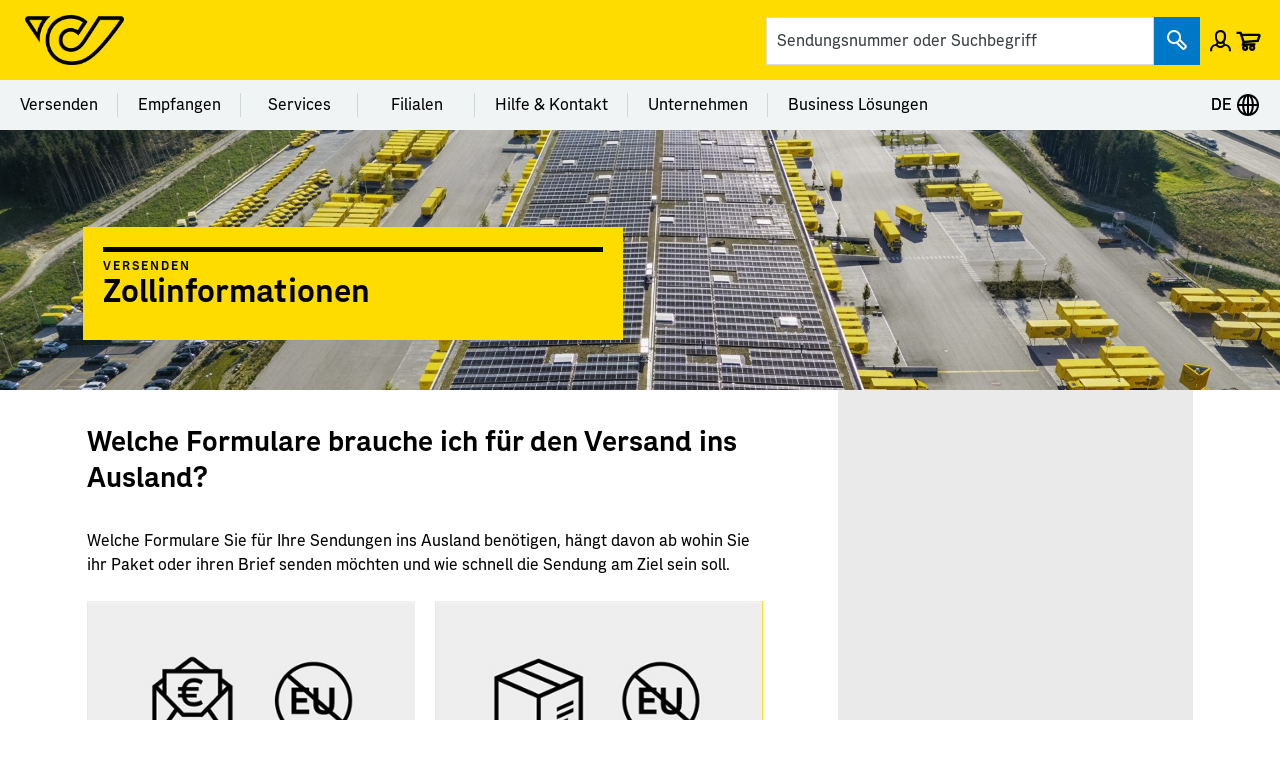

--- FILE ---
content_type: text/html; charset=utf-8
request_url: https://www.post.at/p/c/zollinformationen
body_size: 13851
content:


<!DOCTYPE html>
<html lang="de-AT" xmlns="http://www.w3.org/1999/xhtml">
<head>
    <meta http-equiv="X-UA-Compatible" content="IE=edge" />
    <meta name="viewport" content="width=device-width, initial-scale=1" />
    <title>Zollinformationen f&#252;r den internationalen Versand - PostAG</title>
<link rel="canonical" href="/p/c/zollinformationen" />
<meta name="robots" content="index, follow">
<meta name="description" content="Welche Formulare Sie f&#252;r Ihre Sendungen ins Ausland ben&#246;tigen, h&#228;ngt davon ab wohin Sie ihr Paket oder ihren Brief senden m&#246;chten und wie schnell die Sendung am Ziel sein soll. ">
<meta property="og:type" content="website">
<meta property="og:url" content="/p/c/zollinformationen">
<meta property="og:title" content="Zollinformationen f&#252;r den internationalen Versand - PostAG">
<meta property="og:description" content="Welche Formulare Sie f&#252;r Ihre Sendungen ins Ausland ben&#246;tigen, h&#228;ngt davon ab wohin Sie ihr Paket oder ihren Brief senden m&#246;chten und wie schnell die Sendung am Ziel sein soll. " />
    <meta property="og:image" content="https://assets.post.at/-/media/Bilder/Open-Graph/OG-Post-Tarife.jpg?rev=f4bb7c53-fcbd-4ad4-8b35-22aa843e1e5c" />

<link rel="stylesheet" href="/static/Styles/ajax/libs/normalize/8.0.1/normalize.min.css" />
<link rel="stylesheet" href="/static/Styles/leaflet@1.6.0/dist/leaflet.css" />

<link rel="apple-touch-icon-precomposed" sizes="57x57" href="/static/apple-touch-icon-57x57.png" />
<link rel="apple-touch-icon-precomposed" sizes="114x114" href="/static/apple-touch-icon-114x114.png" />
<link rel="apple-touch-icon-precomposed" sizes="72x72" href="/static/apple-touch-icon-72x72.png" />
<link rel="apple-touch-icon-precomposed" sizes="144x144" href="/static/apple-touch-icon-144x144.png" />
<link rel="apple-touch-icon-precomposed" sizes="60x60" href="/static/apple-touch-icon-60x60.png" />
<link rel="apple-touch-icon-precomposed" sizes="120x120" href="/static/apple-touch-icon-120x120.png" />
<link rel="apple-touch-icon-precomposed" sizes="76x76" href="/static/apple-touch-icon-76x76.png" />
<link rel="apple-touch-icon-precomposed" sizes="152x152" href="/static/apple-touch-icon-152x152.png" />
<link rel="icon" type="image/png" href="/static/favicon-196x196.png" sizes="196x196" />
<link rel="icon" type="image/png" href="/static/favicon-96x96.png" sizes="96x96" />
<link rel="icon" type="image/png" href="/static/favicon-32x32.png" sizes="32x32" />
<link rel="icon" type="image/png" href="/static/favicon-16x16.png" sizes="16x16" />
<link rel="icon" type="image/png" href="/static/favicon-128.png" sizes="128x128" />
<meta name="msapplication-TileColor" content="#FFFFFF" />
<meta name="msapplication-TileImage" content="/static/mstile-144x144.png" />
<meta name="msapplication-square70x70logo" content="/static/mstile-70x70.png" />
<meta name="msapplication-square150x150logo" content="/static/mstile-150x150.png" />
<meta name="msapplication-wide310x150logo" content="/static/mstile-310x150.png" />
<meta name="msapplication-square310x310logo" content="/static/mstile-310x310.png" />

    
<!-- Karma, karma, karma, karma, karma chameleon -->

<meta charset="utf-8">
<meta name="viewport" content="width=device-width, initial-scale=1">
<link href="https://web.assets.post.at/static/css/react.3290281c.css?21db992282da984e7e79" rel="stylesheet" type="text/css">
<link href="https://web.assets.post.at/static/css/Chamaeleon.b8a0a67d.css?21db992282da984e7e79" rel="stylesheet" type="text/css">
<link href="https://web.assets.post.at/static/css/Font.676a7628.css?21db992282da984e7e79" rel="stylesheet" type="text/css">


<!-- o-o-o-o-o-o-o-o -->
    
    
    <meta name="cmsdomain" content="cms.post.at" />
<meta name="contextid" content="8138047d-b353-4831-90fa-45bd77b95be1" /> 

        <script>
        dataLayer = [{
            'pageArea': 'Web',
            'pageScope': 'p',
            'pageLanguage': 'de-AT',
            'pageName': '/p/c/zollinformationen',
            'intern': '1',
            'benutzerLoginStatus': 'Nicht-Eingeloggt'
        }];
    </script>
    <script>
        window._jts = window._jts || [];
        _jts.push({
            'track': 'pageview',
            'pagetitle': '/p/c/zollinformationen',
            'group': 'Web',
            'pageScope': 'p',
            'pageLanguage': 'de-AT',
            'intern': '1',
            'benutzerLoginStatus': 'Nicht-Eingeloggt'
        }, true);
    </script>


<!-- Jentis-->
<script>
    (function (sCDN, sCDNProject, sCDNWorkspace, sCDNVers) {
        if (
            window.localStorage !== null &&
            typeof window.localStorage === "object" &&
            typeof window.localStorage.getItem === "function" &&
            window.sessionStorage !== null &&
            typeof window.sessionStorage === "object" &&
            typeof window.sessionStorage.getItem === "function"
        ) {
            sCDNVers =
                window.sessionStorage.getItem("jts_preview_version") ||
                window.localStorage.getItem("jts_preview_version") ||
                sCDNVers;
        }
        window.jentis = window.jentis || {};
        window.jentis.config = window.jentis.config || {};
        window.jentis.config.frontend = window.jentis.config.frontend || {};
        window.jentis.config.frontend.cdnhost =
            sCDN + "/get/" + sCDNWorkspace + "/web/" + sCDNVers + "/";
        window.jentis.config.frontend.vers = sCDNVers;
        window.jentis.config.frontend.env = sCDNWorkspace;
        window.jentis.config.frontend.project = sCDNProject;
        window._jts = window._jts || [];
        var f = document.getElementsByTagName("script")[0];
        var j = document.createElement("script");
        j.async = true;
        j.src = window.jentis.config.frontend.cdnhost + "gcsqm5.js";
        f.parentNode.insertBefore(j, f);
    })("https://qc03sv.post.at", "post_at", "live", "_");

    _jts.push({ track: "pageview" });
    _jts.push({ track: "submit" });
</script>

<!-- End Jentis -->

    <!--FONT RENDERING-->
    <script>
        (function () {
            if (sessionStorage.postsans) {
                document.documentElement.classList.add('wf-postsans-active');
            }
        })();
    </script>
</head>
<body class=" pagetype-content  ">
    <div class="sr-modalHideAria">
        


<div class="aria-notifications" role="alert" aria-live="polite"></div>
<div class="aria-notifications" role="alert" aria-live="assertive"></div>

<div class="snackbar-notifications"
     id="notifications-snackbar"
	 tabindex="-1"
     data-error-message="Es ist ein Problem aufgetreten. Bitte versuchen Sie es erneut."
     data-error-message-operationid="Es ist ein Problem aufgetreten. Bitte versuchen Sie es erneut. Operation Id: {OperationID}"
     data-sr-closebuttontext="Schliessen"
     role="alert"
     aria-live="assertive">
</div>




<header class="header__container">
        <script src="/Scripts/jquery-3.7.1.min.js"></script>
    <script src="/Scripts/KeepSessionAlive.js"></script>
    <script language="javascript" type="text/javascript">
            SetupSessionUpdater('/public/home/KeepSessionAlive', false);
    </script>
    <input type="hidden" id="signOnUrl" value="https://www.post.at/identity/externallogin?authenticationType=post.azureADB2C&amp;ReturnUrl=%2fidentity%2fexternallogincallback%3fReturnUrl%3dhttps%253a%252f%252fwww.post.at%252fp%252fc%252fzollinformationen%26sc_site%3dPostAT%26authenticationSource%3dDefault&amp;sc_site=PostAT" />
    <div class="headerbar__container headerbar-amarillo__container">
        <div class="container">
            <div class="headerbar-amarillo ">
                <div class="headerbar-amarillo__lg headerbar-amarillo__content">
                    <div class="headerbar-amarillo__logo">
                        <a class="headerbar-amarillo__logo--link header-bar__iconbtn" aria-label="Post Homepage" href="/">
                            <img src="https://assets.post.at/-/media/Samples/post_logo/Post_Horn_Mini_positiv_RGB_Neu.png?la=de-AT&amp;h=152&amp;w=300&amp;hash=3747B37F56DAECAF85876BCFAD3D5BE3" alt="Schwarzes Posthorn auf gelbem Hintergrund, Logo der Österreichischen Post" />
                        </a>
                    </div>
                    <div class="headerbar-amarillo__right">
                        <div class="headerbar-amarillo__search">
    <div class="react-globalsearch" 
        data-formtype="globalsearchamarillo" 
        data-searchid="685714437" 
        data-searchname="suche"
        data-placeholder="Sendungsnummer oder Suchbegriff" 
        data-scanbuttontext="Scannen beenden"
        data-scanicon="posticon_Posticon-Barcode-Strichcode"
        data-scanbackicon="posticon_Posticon-Button-x-Abbrechen"
        data-scanarialabel="Scannen"
        data-scanheadlinetext="Sendung scannen"
        data-contentsucheurl="/n/suchergebnisse" 
        data-sendungsucheurl="/s/sendungssuche"
        data-sendungdetailurl="/s/sendungsdetails"
        data-sendungsapiurlpublic="https://api.post.at/sendungen/sv/graphqlPublic"
        data-sendungsverfolgungregex="^[iI][kK][0-9]{18}$|^[a-zA-Z]{2}[0-9]{9}[a-zA-Z]{2}$|^[Ee][Cc][Oo][0-9a-zA-Z]{12}$|^[A-Z]{6}$|[0-9]{14}[0-9]*|^[Cc][Aa][0-9a-zA-Z]{11}$|^[0-9]{12}$|^[A-Za-z][0-9]{8}$|^3S([A-Z]{4}\d{9}|[A-Z]{3}[A-Z0-9]\d{7})$" 
        data-sitecoreitempathurl="/sitecore/content/PostAG/PostAT/Einstellungen/App Konfigurationen/Search Settings" 
        data-sitecoreitemendpointurl="https://api.www.post.at/postat/xp-v10/sitecore/api/graphql/master?sc_apikey=%7BF6982A9B-F4EC-4663-9F6B-D51284D4F322%7D"
        data-standortfinderurl="/sf/standortfinder"
        data-standortfindersearchradius="10000"
        >
    </div>
                        </div>
                            <div class="headerbar-amarillo__login headerbar-amarillo__icon">
                                <button class="headerbar-amarillo__loginBtn logged-out header-bar__linkbtn" data-post-url="https://www.post.at/identity/externallogin?authenticationType=post.azureADB2C&amp;ReturnUrl=%2fidentity%2fexternallogincallback%3fReturnUrl%3dhttps%253a%252f%252fwww.post.at%252fp%252fc%252fzollinformationen%26sc_site%3dPostAT%26authenticationSource%3dDefault&amp;sc_site=PostAT" aria-label="Men&#252; Profil &#246;ffnen">
                                    <span class="posticon_user"></span>
                                    <span class="sr-only">Einloggen</span>
                                </button>
                            </div>
                        <div class="headerbar-amarillo__links">
                            <ul class="headerbar-amarillo__linklist" role="presentation">
                                    <li class="react-carticon headerbar__icon--cart headerbar__icon--cart-lg headerbar-amarillo__icon"
                                        data-basketcachehours="24"
                                        data-maxbasketnumber="99"
                                        data-carturl="https://services.post.at/store/warenkorb"
                                        data-carticoncounturl="https://api.www.post.at/ecommerce/xc/xc/cart/{cartName}/getcarticoncount"
                                        data-carticonsrtext="Warenkorb"
                                        data-carticonurltitle="Warenkorb"
                                        data-formtype="carticon">
                                    </li>
                            </ul>
                        </div>
                    </div>
                </div>
                <div class="headerbar-amarillo__md headerbar-amarillo__content">
                    <div class="headerbar-amarillo__top">
                        <div class="headerbar-amarillo__menu">
                            <a data-toggle="collapse"
                               id="headerbar-amarillo__menu__md"
                               role="button"
                               class="navigation__menu-btn"
                               href="#navMenu"
                               aria-controls="navMenu"
                               aria-expanded="false"
                               aria-haspopup="true">
                                <span class="posticon_menu burger__menu burger__menu--animation"></span>
                            </a>
                        </div>
                        <div class="headerbar-amarillo__logo">
                            <a class="headerbar-amarillo__logo--link header-bar__iconbtn" aria-label="Post Homepage" href="/">
                                <img src="https://assets.post.at/-/media/Samples/post_logo/Post_Horn_Mini_positiv_RGB_Neu.png?la=de-AT&amp;h=152&amp;w=300&amp;hash=3747B37F56DAECAF85876BCFAD3D5BE3" alt="Schwarzes Posthorn auf gelbem Hintergrund, Logo der Österreichischen Post" />
                            </a>
                        </div>
                        <div class="headerbar-amarillo__right">
                                <div class="headerbar-amarillo__login headerbar-amarillo__icon">
                                    <button class="headerbar-amarillo__loginBtn logged-out header-bar__linkbtn" data-post-url="https://www.post.at/identity/externallogin?authenticationType=post.azureADB2C&amp;ReturnUrl=%2fidentity%2fexternallogincallback%3fReturnUrl%3dhttps%253a%252f%252fwww.post.at%252fp%252fc%252fzollinformationen%26sc_site%3dPostAT%26authenticationSource%3dDefault&amp;sc_site=PostAT" aria-label="Men&#252; Profil &#246;ffnen">
                                        <span class="posticon_user"></span>
                                        <span class="headerbar-amarillo__btnText">Einloggen / Registrieren</span>
                                        <span class="sr-only">Einloggen</span>
                                    </button>
                                </div>
                            <div class="headerbar-amarillo__links">
                                <ul class="headerbar-amarillo__linklist" role="presentation">
                                        <li id="carticon-md" class="headerbar-amarillo__link-icon headerbar__icon--cart headerbar__icon--cart-md headerbar-amarillo__icon"></li>
                                </ul>
                            </div>
                        </div>
                    </div>
                    <div class="headerbar-amarillo__search">
    <div class="react-globalsearch" 
        data-formtype="globalsearchamarillo" 
        data-searchid="685714437" 
        data-searchname="suche"
        data-placeholder="Sendungsnummer oder Suchbegriff" 
        data-scanbuttontext="Scannen beenden"
        data-scanicon="posticon_Posticon-Barcode-Strichcode"
        data-scanbackicon="posticon_Posticon-Button-x-Abbrechen"
        data-scanarialabel="Scannen"
        data-scanheadlinetext="Sendung scannen"
        data-contentsucheurl="/n/suchergebnisse" 
        data-sendungsucheurl="/s/sendungssuche"
        data-sendungdetailurl="/s/sendungsdetails"
        data-sendungsapiurlpublic="https://api.post.at/sendungen/sv/graphqlPublic"
        data-sendungsverfolgungregex="^[iI][kK][0-9]{18}$|^[a-zA-Z]{2}[0-9]{9}[a-zA-Z]{2}$|^[Ee][Cc][Oo][0-9a-zA-Z]{12}$|^[A-Z]{6}$|[0-9]{14}[0-9]*|^[Cc][Aa][0-9a-zA-Z]{11}$|^[0-9]{12}$|^[A-Za-z][0-9]{8}$|^3S([A-Z]{4}\d{9}|[A-Z]{3}[A-Z0-9]\d{7})$" 
        data-sitecoreitempathurl="/sitecore/content/PostAG/PostAT/Einstellungen/App Konfigurationen/Search Settings" 
        data-sitecoreitemendpointurl="https://api.www.post.at/postat/xp-v10/sitecore/api/graphql/master?sc_apikey=%7BF6982A9B-F4EC-4663-9F6B-D51284D4F322%7D"
        data-standortfinderurl="/sf/standortfinder"
        data-standortfindersearchradius="10000"
        >
    </div>
                    </div>
                </div>
                <div class="headerbar-amarillo__sm headerbar-amarillo__content" id="headerbar-amarillo__sm">
                    <div class="headerbar-amarillo__top">
                        <div class="headerbar-amarillo__left">
                            <div class="headerbar-amarillo__menu">
                                <a data-toggle="collapse"
                                   id="headerbar-amarillo__menu__sm"
                                   role="button"
                                   class="navigation__menu-btn"
                                   href="#navMenu"
                                   aria-controls="navMenu"
                                   aria-expanded="false"
                                   aria-haspopup="true">
                                    <span class="posticon_menu"></span>
                                </a>
                            </div>
                        </div>
                        <div class="headerbar-amarillo__logo">
                            <a class="headerbar-amarillo__logo--link" aria-label="Post Homepage" href="/">
                                <img src="https://assets.post.at/-/media/Samples/post_logo/Post_Horn_Mini_positiv_RGB_Neu.png?la=de-AT&amp;h=152&amp;w=300&amp;hash=3747B37F56DAECAF85876BCFAD3D5BE3" alt="Schwarzes Posthorn auf gelbem Hintergrund, Logo der Österreichischen Post" />
                            </a>
                        </div>
                        <div class="headerbar-amarillo__right">
                                <div class="headerbar-amarillo__login headerbar-amarillo__icon">
                                    <button class="headerbar-amarillo__loginBtn logged-out header-bar__linkbtn" data-post-url="https://www.post.at/identity/externallogin?authenticationType=post.azureADB2C&amp;ReturnUrl=%2fidentity%2fexternallogincallback%3fReturnUrl%3dhttps%253a%252f%252fwww.post.at%252fp%252fc%252fzollinformationen%26sc_site%3dPostAT%26authenticationSource%3dDefault&amp;sc_site=PostAT" aria-label="Men&#252; Profil &#246;ffnen">
                                        <span class="posticon_user"></span>
                                        <span class="sr-only">Einloggen</span>
                                    </button>
                                </div>
                            <div class="headerbar-amarillo__links">
                                <ul class="headerbar-amarillo__linklist" role="presentation">
                                        <li id="carticon-sm" class="headerbar-amarillo__link-icon headerbar__icon--cart headerbar__icon--cart-sm headerbar-amarillo__icon"></li>
                                </ul>
                            </div>
                        </div>
                    </div>
                    <search class="headerbar-amarillo__search">
    <div class="react-globalsearch" 
        data-formtype="globalsearchamarillo" 
        data-searchid="685714437" 
        data-searchname="suche"
        data-placeholder="Sendungsnummer oder Suchbegriff" 
        data-scanbuttontext="Scannen beenden"
        data-scanicon="posticon_Posticon-Barcode-Strichcode"
        data-scanbackicon="posticon_Posticon-Button-x-Abbrechen"
        data-scanarialabel="Scannen"
        data-scanheadlinetext="Sendung scannen"
        data-contentsucheurl="/n/suchergebnisse" 
        data-sendungsucheurl="/s/sendungssuche"
        data-sendungdetailurl="/s/sendungsdetails"
        data-sendungsapiurlpublic="https://api.post.at/sendungen/sv/graphqlPublic"
        data-sendungsverfolgungregex="^[iI][kK][0-9]{18}$|^[a-zA-Z]{2}[0-9]{9}[a-zA-Z]{2}$|^[Ee][Cc][Oo][0-9a-zA-Z]{12}$|^[A-Z]{6}$|[0-9]{14}[0-9]*|^[Cc][Aa][0-9a-zA-Z]{11}$|^[0-9]{12}$|^[A-Za-z][0-9]{8}$|^3S([A-Z]{4}\d{9}|[A-Z]{3}[A-Z0-9]\d{7})$" 
        data-sitecoreitempathurl="/sitecore/content/PostAG/PostAT/Einstellungen/App Konfigurationen/Search Settings" 
        data-sitecoreitemendpointurl="https://api.www.post.at/postat/xp-v10/sitecore/api/graphql/master?sc_apikey=%7BF6982A9B-F4EC-4663-9F6B-D51284D4F322%7D"
        data-standortfinderurl="/sf/standortfinder"
        data-standortfindersearchradius="10000"
        >
    </div>
                    </search>
                </div>
            </div>
        </div>
    </div>
<div class="top-navigation-amarillo">
    <div class="top-menu-amarillo-container">
        <div class="top-menu-amarillo">
                    <div class="dropdown-menu-amarillo">
                        <span class="sr-only">Men&#252; Kategorie Versenden</span>
                        <button class="dropdown-button-amarillo" aria-label="Versenden">
                            Versenden
                        </button>
                        <ul class="dropdown-content" role="menu" tabindex="-1">
                                <li role="menuitem" tabindex="0">
                                        <a href="/p/c/briefversand" class="navigation__linkbtn" aria-label="Brief">Brief</a>
                                </li>
                                <li role="menuitem" tabindex="0">
                                        <a href="/p/c/paket" class="navigation__linkbtn" aria-label="Paket">Paket</a>
                                </li>
                                <li role="menuitem" tabindex="0">
                                        <a href="/p/c/tarife-brief-und-paket" class="navigation__linkbtn" aria-label="Tarife">Tarife</a>
                                </li>
                                <li role="menuitem" tabindex="0">
                                        <a href="/p/c/zollinformationen-paket-international" class="navigation__linkbtn" aria-label="Zollinformation">Zollinformation</a>
                                </li>
                        </ul>
                    </div>
                    <div class="dropdown-menu-amarillo">
                        <span class="sr-only">Men&#252; Kategorie Empfangen</span>
                        <button class="dropdown-button-amarillo" aria-label="Empfangen">
                            Empfangen
                        </button>
                        <ul class="dropdown-content" role="menu" tabindex="-1">
                                <li role="menuitem" tabindex="0">
                                        <a href="/s/sendungssuche" class="navigation__linkbtn" aria-label="Sendungsverfolgung">Sendungsverfolgung</a>
                                </li>
                                <li role="menuitem" tabindex="0">
                                        <a href="/p/c/brief-empfangen" class="navigation__linkbtn" aria-label="Brief">Brief</a>
                                </li>
                                <li role="menuitem" tabindex="0">
                                        <a href="/p/c/paket-empfangen" class="navigation__linkbtn" aria-label="Paket">Paket</a>
                                </li>
                                <li role="menuitem" tabindex="0">
                                        <a href="/p/c/import" class="navigation__linkbtn" aria-label="Zoll Einfuhr">Zoll Einfuhr</a>
                                </li>
                                <li role="menuitem" tabindex="0">
                                        <a href="/p/c/e-brief" class="navigation__linkbtn" aria-label="E-Brief">E-Brief</a>
                                </li>
                        </ul>
                    </div>
                    <div class="dropdown-menu-amarillo">
                        <span class="sr-only">Men&#252; Kategorie Services</span>
                        <button class="dropdown-button-amarillo" aria-label="Services">
                            Services
                        </button>
                        <ul class="dropdown-content" role="menu" tabindex="-1">
                                <li role="menuitem" tabindex="0">
                                        <a href="/p/c/online-services" class="navigation__linkbtn" aria-label="Alle Online Services">Alle Online Services</a>
                                </li>
                                <li role="menuitem" tabindex="0">
                                        <a href="/p/a/paketmarke" class="navigation__linkbtn" aria-label="Paketmarke">Paketmarke</a>
                                </li>
                                <li role="menuitem" tabindex="0">
                                        <a href="/p/a/empfangsoptionen" class="navigation__linkbtn" aria-label="Empfangsoptionen">Empfangsoptionen</a>
                                </li>
                                <li role="menuitem" tabindex="0">
                                        <a href="/p/a/allespost" class="navigation__linkbtn" aria-label="AllesPost">AllesPost</a>
                                </li>
                                <li role="menuitem" tabindex="0">
                                        <a href="/p/a/abholservice" class="navigation__linkbtn" aria-label="Abholservice">Abholservice</a>
                                </li>
                                <li role="menuitem" tabindex="0">
                                        <a href="/p/c/postapp" class="navigation__linkbtn" aria-label="Post App">Post App</a>
                                </li>
                                <li role="menuitem" tabindex="0">
                                        <a href="/t/tarifrechner" class="navigation__linkbtn" aria-label="Tarifrechner">Tarifrechner</a>
                                </li>
                        </ul>
                    </div>
                    <div class="dropdown-menu-amarillo">
                        <span class="sr-only">Men&#252; Kategorie Filialen</span>
                        <button class="dropdown-button-amarillo" aria-label="Filialen">
                            Filialen
                        </button>
                        <ul class="dropdown-content" role="menu" tabindex="-1">
                                <li role="menuitem" tabindex="0">
                                        <a href="/sf/standortfinder" class="navigation__linkbtn" aria-label="Filialfinder">Filialfinder</a>
                                </li>
                                <li role="menuitem" tabindex="0">
                                        <a href="/p/c/filialen-produkte" class="navigation__linkbtn" aria-label="Produkte und Services">Produkte und Services</a>
                                </li>
                                <li role="menuitem" tabindex="0">
                                        <a href="https://onlineshop.post.at/de-AT/" target="_blank" rel="noreferrer noopener" class="navigation__linkbtn" aria-label="Onlineshop">Onlineshop</a>
                                </li>
                                <li role="menuitem" tabindex="0">
                                        <a href="/p/c/briefmarken-und-philatelie" class="navigation__linkbtn" aria-label="Briefmarken &amp; Crypto stamp">Briefmarken &amp; Crypto stamp</a>
                                </li>
                                <li role="menuitem" tabindex="0">
                                        <a href="/p/c/meine-marke" class="navigation__linkbtn" aria-label="Meine Marke">Meine Marke</a>
                                </li>
                                <li role="menuitem" tabindex="0">
                                        <a href="/p/c/bank" class="navigation__linkbtn" aria-label="bank99">bank99</a>
                                </li>
                        </ul>
                    </div>
                    <div class="dropdown-menu-amarillo">
                        <span class="sr-only">Men&#252; Kategorie Hilfe &amp; Kontakt</span>
                        <button class="dropdown-button-amarillo" aria-label="Hilfe &amp; Kontakt">
                            Hilfe &amp; Kontakt
                        </button>
                        <ul class="dropdown-content" role="menu" tabindex="-1">
                                <li role="menuitem" tabindex="0">
                                        <a href="/i/c/agb" class="navigation__linkbtn" aria-label="AGB">AGB</a>
                                </li>
                                <li role="menuitem" tabindex="0">
                                        <a href="/i/c/datenschutz" class="navigation__linkbtn" aria-label="Datenschutz ">Datenschutz </a>
                                </li>
                                <li role="menuitem" tabindex="0">
                                        <a href="/p/c/faq-privat" class="navigation__linkbtn" aria-label="FAQ">FAQ</a>
                                </li>
                                <li role="menuitem" tabindex="0">
                                        <a href="/k/c/kontakt" class="navigation__linkbtn" aria-label="Kontakt">Kontakt</a>
                                </li>
                        </ul>
                    </div>
                    <div class="dropdown-menu-amarillo">
                        <span class="sr-only">Men&#252; Kategorie Unternehmen</span>
                        <button class="dropdown-button-amarillo" aria-label="Unternehmen">
                            Unternehmen
                        </button>
                        <ul class="dropdown-content" role="menu" tabindex="-1">
                                <li role="menuitem" tabindex="0">
                                        <a href="/j/c/karriere" class="navigation__linkbtn" aria-label="Jobs und Karriere">Jobs und Karriere</a>
                                </li>
                                <li role="menuitem" tabindex="0">
                                        <a href="/ir/c/investor-relations" class="navigation__linkbtn" aria-label="Investor Relations">Investor Relations</a>
                                </li>
                                <li role="menuitem" tabindex="0">
                                        <a href="/p/c/fanshop" class="navigation__linkbtn" aria-label="Fanshop">Fanshop</a>
                                </li>
                                <li role="menuitem" tabindex="0">
                                        <a href="/ir/c/corporate-sustainability" class="navigation__linkbtn" aria-label="Nachhaltigkeit">Nachhaltigkeit</a>
                                </li>
                                <li role="menuitem" tabindex="0">
                                        <a href="/i/c/kunst-am-rochus" class="navigation__linkbtn" aria-label="Kunst am Rochus">Kunst am Rochus</a>
                                </li>
                                <li role="menuitem" tabindex="0">
                                        <a href="/pr/c/presse" class="navigation__linkbtn" aria-label="Presse">Presse</a>
                                </li>
                        </ul>
                    </div>
                    <div class="dropdown-menu-amarillo">
                        <span class="sr-only">Men&#252; Kategorie Business L&#246;sungen</span>
                        <button class="dropdown-button-amarillo" aria-label="Business L&#246;sungen">
                            Business L&#246;sungen
                        </button>
                        <ul class="dropdown-content" role="menu" tabindex="-1">
                                <li role="menuitem" tabindex="0">
                                        <a href="/g/c/geschaeftskunden-startseite" class="navigation__linkbtn" aria-label="Alle Business L&#246;sungen">Alle Business L&#246;sungen</a>
                                </li>
                                <li role="menuitem" tabindex="0">
                                        <a href="/g/c/brief-geschaeftlich" class="navigation__linkbtn" aria-label="Briefversand">Briefversand</a>
                                </li>
                                <li role="menuitem" tabindex="0">
                                        <a href="/g/c/paket-geschaeftlich" class="navigation__linkbtn" aria-label="Paketversand">Paketversand</a>
                                </li>
                                <li role="menuitem" tabindex="0">
                                        <a href="/g/c/post-systemlogistik" class="navigation__linkbtn" aria-label="Fulfillmentl&#246;sungen">Fulfillmentl&#246;sungen</a>
                                </li>
                                <li role="menuitem" tabindex="0">
                                        <a href="/g/c/werbeloesungen-geschaeftskunden" class="navigation__linkbtn" aria-label="Werbel&#246;sungen">Werbel&#246;sungen</a>
                                </li>
                                <li role="menuitem" tabindex="0">
                                        <a href="/g/c/businesssolutions" class="navigation__linkbtn" aria-label="Gesch&#228;ftsprozesse">Gesch&#228;ftsprozesse</a>
                                </li>
                                <li role="menuitem" tabindex="0">
                                        <a href="https://ella.post.at/" target="_blank" rel="noreferrer noopener" class="navigation__linkbtn" aria-label="ELLA Business Portal">ELLA Business Portal</a>
                                </li>
                        </ul>
                    </div>
        </div>
        <div class="language-switcher-amarillo-container">
            
    <div class="dropdown-menu-amarillo language-switcher-amarillo" aria-label="Sprachwechsel">
                <button class="dropdown-button-amarillo" aria-label="Expand Context-Menu">DE
                    <svg focusable="false" aria-hidden="true" viewBox="0 0 24 24"><svg xmlns="http://www.w3.org/2000/svg" width="24" height="24"><path d="M12 1C5.9 1 1 6 1 12s4.9 11 11 11 11-4.9 11-11S18.1 1 12 1Zm8.9 10h-3.1c-.1-2.8-.8-5.2-1.8-7 2.7 1.3 4.6 3.9 4.9 7ZM11 3.4V11H8.2c.2-3.8 1.4-6.7 2.8-7.6Zm0 9.6v7.6c-1.4-1-2.6-3.8-2.8-7.6H11Zm2 7.7V13h2.8c-.2 3.9-1.4 6.7-2.8 7.7Zm0-9.7V3.4c1.4 1 2.6 3.8 2.8 7.6H13ZM8 4c-1 1.8-1.7 4.2-1.8 7H3c.4-3.1 2.3-5.7 5-7Zm-5 9h3.1c.1 2.8.8 5.3 1.8 7-2.6-1.3-4.5-3.9-4.9-7Zm13 7.1c1-1.8 1.7-4.2 1.8-7h3.1c-.3 3-2.2 5.6-4.9 7Z"></path></svg></svg>
                </button>
    <ul class="dropdown-content" role="menu" tabindex="-1">
            <li role="menuitem" tabindex="0">
                    <p tabindex="0">DE - Deutsch</p>
            </li>
            <li role="menuitem" tabindex="0">
                    <a href="/en/p/c/customs-information" class="language-switcher-amarillo__linkbtn" lang="EN - English" title="Sprache zu &#39;EN - English&#39; wechseln">
                        EN - English
                    </a>
            </li>
    </ul>
     </div>

        </div>
    </div>
    </div>

<div class="headerImage ">
        <figure class="image">
                    <picture class="">
                        <source media="(min-width: 1024px)" srcset="https://assets.post.at/-/media/Bilder/01-Content-Header/Contenheader-Desktop-Logistikcenter.jpg?rev=992f1faf-cc98-4470-8d41-c73f73f24597&q=90&w=1920&h=0&crop=0 1x">
                        <source media="(min-width: 768px)" srcset="https://assets.post.at/-/media/Bilder/01-Content-Header/Contenheader-Desktop-Logistikcenter.jpg?rev=992f1faf-cc98-4470-8d41-c73f73f24597&q=90&w=1024&h=0&crop=0 1x">
                        <img srcset="https://assets.post.at/-/media/Bilder/Teaserboxen/Logistikzentrum-768x432.jpg?rev=e97ae305-77ef-4560-a548-f0fc11b3b388&q=90&w=768&h=0&crop=0 1x,https://assets.post.at/-/media/Bilder/Teaserboxen/Logistikzentrum-768x432.jpg?rev=e97ae305-77ef-4560-a548-f0fc11b3b388&q=45&w=1536&h=0&crop=0 2x" alt="Logistikzentrum" title="" class="">
                    </picture>
                    <div class="image__descr">
                    </div>
        </figure>
    <div class="container ">
            <script type="application/ld+json">
        {
        "@context": "http://schema.org",
        "@type": "BreadcrumbList",
        "itemListElement":
        [

                {
                "@type": "ListItem",
                "position": 0,
                "item":
                {
                "@id": "https://www.post.at:443/n/c/versenden",
                "name": "Versenden"
                }
                },

                {
                "@type": "ListItem",
                "position": 1,
                "item":
                {
                "@id": "https://www.post.at:443/p/c/zollinformationen",
                "name": "Zollinformationen "
                }
                }
        ]
        }
    </script>
    <div class="headerImage__box">
            <span class="headerImage__box-line"></span>
                <section class="breadcrumbs__section">
                    <nav class="breadcrumbs">
                        <ol class="breadcrumbs__list">
                                <li class="breadcrumbs__item">
                                    <a class="breadcrumbs__item-link breadcrumbs__linkbtn--ghost" href="https://www.post.at:443/n/c/versenden"
                                       title="Versenden">Versenden</a>
                                </li>
                        </ol>
                    </nav>
                </section>
            <p class="headerImage__box-text">Zollinformationen </p>
    </div>    </div>
</div>
<nav class="hauptmenu-amarillo__mobilemenu hauptmenu-amarillo__animation-flyout" aria-hidden="true" aria-expanded="false" role="menu" aria-label="Main Mobilemenu">

    <div class="hauptmenu-amarillo__mobilemenu-scrollcontainer">
        <div class="hauptmenu-amarillo__mobilemenu--header">
            <span class="hauptmenu-amarillo__mobilemenu--header__close posticon_close" id="menuclose"  tabIndex="0"></span>
            <div class="hauptmenu-amarillo-languageSwitcher">
                
    <div class="language-switcher-amarillo--mobile" aria-label="Sprachwechsel">
                <p>DE</p>
                <a href="/en/p/c/customs-information" lang="EN - English" title="Sprache zu &#39;EN - English&#39; wechseln" role="menuitem">
                    EN
                </a>
        <svg focusable="false" aria-hidden="true" viewBox="0 0 24 24"><svg xmlns="http://www.w3.org/2000/svg" width="24" height="24"><path d="M12 1C5.9 1 1 6 1 12s4.9 11 11 11 11-4.9 11-11S18.1 1 12 1Zm8.9 10h-3.1c-.1-2.8-.8-5.2-1.8-7 2.7 1.3 4.6 3.9 4.9 7ZM11 3.4V11H8.2c.2-3.8 1.4-6.7 2.8-7.6Zm0 9.6v7.6c-1.4-1-2.6-3.8-2.8-7.6H11Zm2 7.7V13h2.8c-.2 3.9-1.4 6.7-2.8 7.7Zm0-9.7V3.4c1.4 1 2.6 3.8 2.8 7.6H13ZM8 4c-1 1.8-1.7 4.2-1.8 7H3c.4-3.1 2.3-5.7 5-7Zm-5 9h3.1c.1 2.8.8 5.3 1.8 7-2.6-1.3-4.5-3.9-4.9-7Zm13 7.1c1-1.8 1.7-4.2 1.8-7h3.1c-.3 3-2.2 5.6-4.9 7Z"></path></svg></svg>

    </div>

            </div>
            <div class="hauptmenu-amarillo-searchbar">
                    <div class="react-globalsearch" 
        data-formtype="globalsearchamarillo" 
        data-searchid="685714437" 
        data-searchname="suche"
        data-placeholder="Sendungsnummer oder Suchbegriff" 
        data-scanbuttontext="Scannen beenden"
        data-scanicon="posticon_Posticon-Barcode-Strichcode"
        data-scanbackicon="posticon_Posticon-Button-x-Abbrechen"
        data-scanarialabel="Scannen"
        data-scanheadlinetext="Sendung scannen"
        data-contentsucheurl="/n/suchergebnisse" 
        data-sendungsucheurl="/s/sendungssuche"
        data-sendungdetailurl="/s/sendungsdetails"
        data-sendungsapiurlpublic="https://api.post.at/sendungen/sv/graphqlPublic"
        data-sendungsverfolgungregex="^[iI][kK][0-9]{18}$|^[a-zA-Z]{2}[0-9]{9}[a-zA-Z]{2}$|^[Ee][Cc][Oo][0-9a-zA-Z]{12}$|^[A-Z]{6}$|[0-9]{14}[0-9]*|^[Cc][Aa][0-9a-zA-Z]{11}$|^[0-9]{12}$|^[A-Za-z][0-9]{8}$|^3S([A-Z]{4}\d{9}|[A-Z]{3}[A-Z0-9]\d{7})$" 
        data-sitecoreitempathurl="/sitecore/content/PostAG/PostAT/Einstellungen/App Konfigurationen/Search Settings" 
        data-sitecoreitemendpointurl="https://api.www.post.at/postat/xp-v10/sitecore/api/graphql/master?sc_apikey=%7BF6982A9B-F4EC-4663-9F6B-D51284D4F322%7D"
        data-standortfinderurl="/sf/standortfinder"
        data-standortfindersearchradius="10000"
        >
    </div>

            </div>
        </div>
        <div class="hauptmenu-amarillo__mobilemenu--body" role="menu">
                        <button class="hauptmenu-amarillo__mobilemenu-item" data-layer="54ea88b0-6501-4d51-8929-c9d65c2e0d35" type="button" tabindex="0">Versenden</button>
                        <button class="hauptmenu-amarillo__mobilemenu-item" data-layer="cf107b1e-f5e2-4c9e-81ca-8b50665b2352" type="button" tabindex="0">Empfangen</button>
                        <button class="hauptmenu-amarillo__mobilemenu-item" data-layer="da9d6f83-263c-4a2f-8eec-bac98673880f" type="button" tabindex="0">Services</button>
                        <button class="hauptmenu-amarillo__mobilemenu-item" data-layer="c97e6f04-1eeb-4a85-b89f-52b7d098e86b" type="button" tabindex="0">Filialen</button>
                        <button class="hauptmenu-amarillo__mobilemenu-item" data-layer="23bd4b13-74ab-4e8d-9875-08f7c8a3876a" type="button" tabindex="0">Hilfe &amp; Kontakt</button>
                        <button class="hauptmenu-amarillo__mobilemenu-item" data-layer="ba4412d7-99c8-4544-8c73-843c1586cdb6" type="button" tabindex="0">Unternehmen</button>
                        <button class="hauptmenu-amarillo__mobilemenu-item" data-layer="1f6f9794-8ccc-45de-ad15-55b4c8b4a287" type="button" tabindex="0">Business L&#246;sungen</button>


                    <div class="hauptmenu-amarillo__mobilemenu-layer" data-layer="54ea88b0-6501-4d51-8929-c9d65c2e0d35">
                        <nav class="hauptmenu-amarillo__mobilemenu-subnav" aria-label="Submenu">
                            <header class="hauptmenu-amarillo__mobilemenu-header">
                                <button type="button" class="hauptmenu-amarillo__mobilemenu-back" tabindex="-1" data-layer="54ea88b0-6501-4d51-8929-c9d65c2e0d35">Versenden</button>
                            </header>
                                        <a href="/p/c/briefversand" class="hauptmenu-amarillo__mobilemenu-subnav-item mobile-action-bar__linkbtn" tabindex="-1">Brief</a>
                                        <a href="/p/c/paket" class="hauptmenu-amarillo__mobilemenu-subnav-item mobile-action-bar__linkbtn" tabindex="-1">Paket</a>
                                        <a href="/p/c/tarife-brief-und-paket" class="hauptmenu-amarillo__mobilemenu-subnav-item mobile-action-bar__linkbtn" tabindex="-1">Tarife</a>
                                        <a href="/p/c/zollinformationen-paket-international" class="hauptmenu-amarillo__mobilemenu-subnav-item mobile-action-bar__linkbtn" tabindex="-1">Zollinformation</a>
                        </nav>
                            </div>
                    <div class="hauptmenu-amarillo__mobilemenu-layer" data-layer="cf107b1e-f5e2-4c9e-81ca-8b50665b2352">
                        <nav class="hauptmenu-amarillo__mobilemenu-subnav" aria-label="Submenu">
                            <header class="hauptmenu-amarillo__mobilemenu-header">
                                <button type="button" class="hauptmenu-amarillo__mobilemenu-back" tabindex="-1" data-layer="cf107b1e-f5e2-4c9e-81ca-8b50665b2352">Empfangen</button>
                            </header>
                                        <a href="/s/sendungssuche" class="hauptmenu-amarillo__mobilemenu-subnav-item mobile-action-bar__linkbtn" tabindex="-1">Sendungsverfolgung</a>
                                        <a href="/p/c/brief-empfangen" class="hauptmenu-amarillo__mobilemenu-subnav-item mobile-action-bar__linkbtn" tabindex="-1">Brief</a>
                                        <a href="/p/c/paket-empfangen" class="hauptmenu-amarillo__mobilemenu-subnav-item mobile-action-bar__linkbtn" tabindex="-1">Paket</a>
                                        <a href="/p/c/import" class="hauptmenu-amarillo__mobilemenu-subnav-item mobile-action-bar__linkbtn" tabindex="-1">Zoll Einfuhr</a>
                                        <a href="/p/c/e-brief" class="hauptmenu-amarillo__mobilemenu-subnav-item mobile-action-bar__linkbtn" tabindex="-1">E-Brief</a>
                        </nav>
                            </div>
                    <div class="hauptmenu-amarillo__mobilemenu-layer" data-layer="da9d6f83-263c-4a2f-8eec-bac98673880f">
                        <nav class="hauptmenu-amarillo__mobilemenu-subnav" aria-label="Submenu">
                            <header class="hauptmenu-amarillo__mobilemenu-header">
                                <button type="button" class="hauptmenu-amarillo__mobilemenu-back" tabindex="-1" data-layer="da9d6f83-263c-4a2f-8eec-bac98673880f">Services</button>
                            </header>
                                        <a href="/p/c/online-services" class="hauptmenu-amarillo__mobilemenu-subnav-item mobile-action-bar__linkbtn" tabindex="-1">Alle Online Services</a>
                                        <a href="/p/a/paketmarke" class="hauptmenu-amarillo__mobilemenu-subnav-item mobile-action-bar__linkbtn" tabindex="-1">Paketmarke</a>
                                        <a href="/p/a/empfangsoptionen" class="hauptmenu-amarillo__mobilemenu-subnav-item mobile-action-bar__linkbtn" tabindex="-1">Empfangsoptionen</a>
                                        <a href="/p/a/allespost" class="hauptmenu-amarillo__mobilemenu-subnav-item mobile-action-bar__linkbtn" tabindex="-1">AllesPost</a>
                                        <a href="/p/a/abholservice" class="hauptmenu-amarillo__mobilemenu-subnav-item mobile-action-bar__linkbtn" tabindex="-1">Abholservice</a>
                                        <a href="/p/c/postapp" class="hauptmenu-amarillo__mobilemenu-subnav-item mobile-action-bar__linkbtn" tabindex="-1">Post App</a>
                                        <a href="/t/tarifrechner" class="hauptmenu-amarillo__mobilemenu-subnav-item mobile-action-bar__linkbtn" tabindex="-1">Tarifrechner</a>
                        </nav>
                            </div>
                    <div class="hauptmenu-amarillo__mobilemenu-layer" data-layer="c97e6f04-1eeb-4a85-b89f-52b7d098e86b">
                        <nav class="hauptmenu-amarillo__mobilemenu-subnav" aria-label="Submenu">
                            <header class="hauptmenu-amarillo__mobilemenu-header">
                                <button type="button" class="hauptmenu-amarillo__mobilemenu-back" tabindex="-1" data-layer="c97e6f04-1eeb-4a85-b89f-52b7d098e86b">Filialen</button>
                            </header>
                                        <a href="/sf/standortfinder" class="hauptmenu-amarillo__mobilemenu-subnav-item mobile-action-bar__linkbtn" tabindex="-1">Filialfinder</a>
                                        <a href="/p/c/filialen-produkte" class="hauptmenu-amarillo__mobilemenu-subnav-item mobile-action-bar__linkbtn" tabindex="-1">Produkte und Services</a>
                                        <a href="https://onlineshop.post.at/de-AT/" class="hauptmenu-amarillo__mobilemenu-subnav-item mobile-action-bar__linkbtn" target="_blank" rel="noreferrer noopener" tabindex="-1">Onlineshop</a>
                                        <a href="/p/c/briefmarken-und-philatelie" class="hauptmenu-amarillo__mobilemenu-subnav-item mobile-action-bar__linkbtn" tabindex="-1">Briefmarken &amp; Crypto stamp</a>
                                        <a href="/p/c/meine-marke" class="hauptmenu-amarillo__mobilemenu-subnav-item mobile-action-bar__linkbtn" tabindex="-1">Meine Marke</a>
                                        <a href="/p/c/bank" class="hauptmenu-amarillo__mobilemenu-subnav-item mobile-action-bar__linkbtn" tabindex="-1">bank99</a>
                        </nav>
                            </div>
                    <div class="hauptmenu-amarillo__mobilemenu-layer" data-layer="23bd4b13-74ab-4e8d-9875-08f7c8a3876a">
                        <nav class="hauptmenu-amarillo__mobilemenu-subnav" aria-label="Submenu">
                            <header class="hauptmenu-amarillo__mobilemenu-header">
                                <button type="button" class="hauptmenu-amarillo__mobilemenu-back" tabindex="-1" data-layer="23bd4b13-74ab-4e8d-9875-08f7c8a3876a">Hilfe &amp; Kontakt</button>
                            </header>
                                        <a href="/i/c/agb" class="hauptmenu-amarillo__mobilemenu-subnav-item mobile-action-bar__linkbtn" tabindex="-1">AGB</a>
                                        <a href="/i/c/datenschutz" class="hauptmenu-amarillo__mobilemenu-subnav-item mobile-action-bar__linkbtn" tabindex="-1">Datenschutz </a>
                                        <a href="/p/c/faq-privat" class="hauptmenu-amarillo__mobilemenu-subnav-item mobile-action-bar__linkbtn" tabindex="-1">FAQ</a>
                                        <a href="/k/c/kontakt" class="hauptmenu-amarillo__mobilemenu-subnav-item mobile-action-bar__linkbtn" tabindex="-1">Kontakt</a>
                        </nav>
                            </div>
                    <div class="hauptmenu-amarillo__mobilemenu-layer" data-layer="ba4412d7-99c8-4544-8c73-843c1586cdb6">
                        <nav class="hauptmenu-amarillo__mobilemenu-subnav" aria-label="Submenu">
                            <header class="hauptmenu-amarillo__mobilemenu-header">
                                <button type="button" class="hauptmenu-amarillo__mobilemenu-back" tabindex="-1" data-layer="ba4412d7-99c8-4544-8c73-843c1586cdb6">Unternehmen</button>
                            </header>
                                        <a href="/j/c/karriere" class="hauptmenu-amarillo__mobilemenu-subnav-item mobile-action-bar__linkbtn" tabindex="-1">Jobs und Karriere</a>
                                        <a href="/ir/c/investor-relations" class="hauptmenu-amarillo__mobilemenu-subnav-item mobile-action-bar__linkbtn" tabindex="-1">Investor Relations</a>
                                        <a href="/p/c/fanshop" class="hauptmenu-amarillo__mobilemenu-subnav-item mobile-action-bar__linkbtn" tabindex="-1">Fanshop</a>
                                        <a href="/ir/c/corporate-sustainability" class="hauptmenu-amarillo__mobilemenu-subnav-item mobile-action-bar__linkbtn" tabindex="-1">Nachhaltigkeit</a>
                                        <a href="/i/c/kunst-am-rochus" class="hauptmenu-amarillo__mobilemenu-subnav-item mobile-action-bar__linkbtn" tabindex="-1">Kunst am Rochus</a>
                                        <a href="/pr/c/presse" class="hauptmenu-amarillo__mobilemenu-subnav-item mobile-action-bar__linkbtn" tabindex="-1">Presse</a>
                        </nav>
                            </div>
                    <div class="hauptmenu-amarillo__mobilemenu-layer" data-layer="1f6f9794-8ccc-45de-ad15-55b4c8b4a287">
                        <nav class="hauptmenu-amarillo__mobilemenu-subnav" aria-label="Submenu">
                            <header class="hauptmenu-amarillo__mobilemenu-header">
                                <button type="button" class="hauptmenu-amarillo__mobilemenu-back" tabindex="-1" data-layer="1f6f9794-8ccc-45de-ad15-55b4c8b4a287">Business L&#246;sungen</button>
                            </header>
                                        <a href="/g/c/geschaeftskunden-startseite" class="hauptmenu-amarillo__mobilemenu-subnav-item mobile-action-bar__linkbtn" tabindex="-1">Alle Business L&#246;sungen</a>
                                        <a href="/g/c/brief-geschaeftlich" class="hauptmenu-amarillo__mobilemenu-subnav-item mobile-action-bar__linkbtn" tabindex="-1">Briefversand</a>
                                        <a href="/g/c/paket-geschaeftlich" class="hauptmenu-amarillo__mobilemenu-subnav-item mobile-action-bar__linkbtn" tabindex="-1">Paketversand</a>
                                        <a href="/g/c/post-systemlogistik" class="hauptmenu-amarillo__mobilemenu-subnav-item mobile-action-bar__linkbtn" tabindex="-1">Fulfillmentl&#246;sungen</a>
                                        <a href="/g/c/werbeloesungen-geschaeftskunden" class="hauptmenu-amarillo__mobilemenu-subnav-item mobile-action-bar__linkbtn" tabindex="-1">Werbel&#246;sungen</a>
                                        <a href="/g/c/businesssolutions" class="hauptmenu-amarillo__mobilemenu-subnav-item mobile-action-bar__linkbtn" tabindex="-1">Gesch&#228;ftsprozesse</a>
                                        <a href="https://ella.post.at/" class="hauptmenu-amarillo__mobilemenu-subnav-item mobile-action-bar__linkbtn" target="_blank" rel="noreferrer noopener" tabindex="-1">ELLA Business Portal</a>
                        </nav>
                            </div>

                </div>
        </nav>

</header>

<main>


<div class="container content__container ">
    <div class="row content__row">
        <div class="col-md-12 col-lg-8">
            <div class="centerstage">
                    <aside role="complementary" class="sidebar__top no-content">
                        





                        
                    </aside>

                <div class="main">
                    


        <h1 class="heading--h2">
            Welche Formulare brauche ich für den Versand ins Ausland?

                    </h1>





                    

<div class="container richtext" style="">
    <div class="row">
        <div class="col-12">
            Welche Formulare Sie für Ihre Sendungen ins Ausland benötigen, hängt davon ab wohin Sie ihr Paket oder ihren Brief senden möchten und wie schnell die Sendung am Ziel sein soll.&nbsp;<br /><br />
        </div>
    </div>
</div><div class="row card__container">
    <div class="col-sm-12 col-md-6">
        

    <div class="card card__teaser">

        <div class="card__head">

            <figure class="image card__image">
                    <picture class="lazy">
                        <source media="(min-width: 1024px)" data-srcset="https://assets.post.at/-/media/Bilder/Versenden/Brief-noEU.jpg?rev=83a5a285-62ce-4b43-aec1-bb6e9d2f7e3e&q=90&w=420&h=0&crop=0 1x">
                        <source media="(min-width: 768px)" data-srcset="https://assets.post.at/-/media/Bilder/Versenden/Brief-noEU.jpg?rev=83a5a285-62ce-4b43-aec1-bb6e9d2f7e3e&q=90&w=480&h=0&crop=0 1x">
                        <img data-srcset="https://assets.post.at/-/media/Bilder/Versenden/Brief-noEU.jpg?rev=83a5a285-62ce-4b43-aec1-bb6e9d2f7e3e&q=90&w=779&h=0&crop=0 1x" alt="Briefversand außerhalb der EU" title="" loading="lazy" class=" ">
                    </picture>
            </figure>
        </div>

        <div class="card__body ">
                <h4 class="card__body__heading">
Brief Standardversand außerhalb der EU                </h4>
                            <p class="card__body__text">
Jeder Briefversand mit Wareninhalt außerhalb der EU ist deklarationspflichtig. Erstellen Sie das benötigte Zollformular jetzt online.                </p>

                                <div class="textlink">
<a href="/g/c/zollinformationen-brief-ausland" class="linkbtn__textlink" >Zum Zollformular                                        <span class="linkbtn__textlink-icon">
                                        </span>
</a>                                </div>
        </div>
    </div>

    </div>
    <div class="col-sm-12 col-md-6">
        

    <div class="card card__teaser">

        <div class="card__head">

            <figure class="image card__image">
                    <picture class="lazy">
                        <source media="(min-width: 1024px)" data-srcset="https://assets.post.at/-/media/Bilder/Versenden/Paket-Standard_noEU.jpg?rev=8f828a16-7a91-4ca9-8103-edc0ac78f666&q=90&w=420&h=0&crop=0 1x">
                        <source media="(min-width: 768px)" data-srcset="https://assets.post.at/-/media/Bilder/Versenden/Paket-Standard_noEU.jpg?rev=8f828a16-7a91-4ca9-8103-edc0ac78f666&q=90&w=480&h=0&crop=0 1x">
                        <img data-srcset="https://assets.post.at/-/media/Bilder/Versenden/Paket-Standard_noEU.jpg?rev=8f828a16-7a91-4ca9-8103-edc0ac78f666&q=90&w=779&h=0&crop=0 1x" alt="Paketversand außerhalb der EU" title="" loading="lazy" class=" ">
                    </picture>
            </figure>
        </div>

        <div class="card__body ">
                <h4 class="card__body__heading">
Paket Standardversand außerhalb der EU                </h4>
                            <p class="card__body__text">
Jeder Paketversand außerhalb der EU ist deklarationspflichtig. Erstellen Sie das benötigte Zollformular gleich online.                </p>

                                <div class="textlink">
<a href="/p/c/zollinformationen-paket-international" class="linkbtn__textlink" >Zum Zollformular                                        <span class="linkbtn__textlink-icon">
                                        </span>
</a>                                </div>
        </div>
    </div>

    </div>
</div><div class="row card__container">
    <div class="col-sm-12 col-md-6">
        

    <div class="card card__teaser">

        <div class="card__head">

            <figure class="image card__image">
                    <picture class="lazy">
                        <source media="(min-width: 1024px)" data-srcset="https://assets.post.at/-/media/Bilder/Versenden/Post-Express-EU.jpg?rev=13374537-fd3f-40de-bf5e-7b5dc818532a&q=90&w=420&h=0&crop=0 1x">
                        <source media="(min-width: 768px)" data-srcset="https://assets.post.at/-/media/Bilder/Versenden/Post-Express-EU.jpg?rev=13374537-fd3f-40de-bf5e-7b5dc818532a&q=90&w=480&h=0&crop=0 1x">
                        <img data-srcset="https://assets.post.at/-/media/Bilder/Versenden/Post-Express-EU.jpg?rev=13374537-fd3f-40de-bf5e-7b5dc818532a&q=90&w=779&h=0&crop=0 1x" alt="Post Express Paketversand innerhalb der EU" title="" loading="lazy" class=" ">
                    </picture>
            </figure>
        </div>

        <div class="card__body ">
                <h4 class="card__body__heading">
Paket Express-Versand innerhalb der EU                </h4>
                            <p class="card__body__text">
Für den Express-Versand von Paketen innerhalb der EU benötigen Sie einen Frachtbrief. Erstellen Sie diesen jetzt online.                </p>

                                <div class="textlink">
<a href="/p/c/postexpress-international" class="linkbtn__textlink" target="|Custom" >Zum Frachtbrief                                        <span class="linkbtn__textlink-icon">
                                        </span>
</a>                                </div>
        </div>
    </div>

    </div>
    <div class="col-sm-12 col-md-6">
        

    <div class="card card__teaser">

        <div class="card__head">

            <figure class="image card__image">
                    <picture class="lazy">
                        <source media="(min-width: 1024px)" data-srcset="https://assets.post.at/-/media/Bilder/Versenden/PostExpress-noEU.jpg?rev=22a93fc8-e3a6-4d16-b7d0-d4b51c3f50b2&q=90&w=420&h=0&crop=0 1x">
                        <source media="(min-width: 768px)" data-srcset="https://assets.post.at/-/media/Bilder/Versenden/PostExpress-noEU.jpg?rev=22a93fc8-e3a6-4d16-b7d0-d4b51c3f50b2&q=90&w=480&h=0&crop=0 1x">
                        <img data-srcset="https://assets.post.at/-/media/Bilder/Versenden/PostExpress-noEU.jpg?rev=22a93fc8-e3a6-4d16-b7d0-d4b51c3f50b2&q=90&w=779&h=0&crop=0 1x" alt="Post Express Paketversand aueßerhalb der EU" title="" loading="lazy" class=" ">
                    </picture>
            </figure>
        </div>

        <div class="card__body ">
                <h4 class="card__body__heading">
Paket Express-Versand außerhalb der EU                </h4>
                            <p class="card__body__text">
Für den Express-Versand von Paketen außerhalb der EU benötigen Sie zusätzlich zum Frachtbrief eine Handelsrechnung oder eine Proforma-Rechnung, die für Zollzwecke den tatsächlichen Wert der Sendung enthält.                </p>

                                <div class="textlink">
<a href="/p/c/postexpress-international-laenderinformationen" class="linkbtn__textlink" target="|Custom" >Zum Frachtbrief und Proforma-Rechnung                                        <span class="linkbtn__textlink-icon">
                                        </span>
</a>                                </div>
        </div>
    </div>

    </div>
</div>
                </div>
            </div>
        </div>
            <div class="sidebar col-md-12 col-lg-4">
                <div class="sidebar__container">
                    <aside role="complementary" class="sidebar__main">
                        
                    </aside>
                </div>
            </div>
    </div>
</div>
</main>

<footer class="container-fluid footer-amarillo__container ">
    <div class="container">
        <div class="footer-amarillo_row row">
            <div class="footer-amarillo__col col">
                <div class="footer-amarillo row">



<div class="col-md-4 footer-amarillo__contentColumn">
    <h3 class="footer-amarillo__headline">
            Kontakt
    </h3>
    <ul class="unorderedList">
            <li class="unorderedList__item">
                <span class="footer-amarillo__hotline">
                    <a href="tel:+43800010100" class="footer-amarillo__hotlineLink footer__linkbtn">
                        <span>Hotline: </span>
                        <span class="footer-amarillo__phoneNumber">+43 800 010 100</span>
                    </a>
                </span>
            </li>
                                    <li class="unorderedList__item">
                <a class="footer-amarillo__link footer__linkbtn" href="/k/f/kontaktformular">Zum Kontaktformular</a>
            </li>
                    <li class="unorderedList__item">
                <div class="socialIcons" role="region" aria-label="Links zu Social Media Plattformen">
<a class="socialIcons__link footer__iconbtn" target="_blank" title="Post auf facebook" rel="noopener noreferrer" href="https://www.facebook.com/unserepost">                        <span class="socialIcons__icon posticon_Posticon-SM-Facebook" aria-hidden="true">
                        </span>
                        <span class="sr-only">
                            Post auf facebook
                        </span>
</a><a class="socialIcons__link footer__iconbtn" target="_blank" title="Post auf YouTube" rel="noopener noreferrer" href="https://www.youtube.com/user/unserepost">                        <span class="socialIcons__icon posticon_Posticon-SM-Youtube" aria-hidden="true">
                        </span>
                        <span class="sr-only">
                            Post auf YouTube
                        </span>
</a><a class="socialIcons__link footer__iconbtn" target="_blank" title="Post auf LinkedIn" rel="noopener noreferrer" href="https://www.linkedin.com/company/%C3%B6sterreichische-post-ag">                        <span class="socialIcons__icon posticon_Posticon-SM-Linkedin" aria-hidden="true">
                        </span>
                        <span class="sr-only">
                            Post auf LinkedIn
                        </span>
</a><a class="socialIcons__link footer__iconbtn" target="_blank" title="Post auf Instagram" rel="noopener noreferrer" href="https://www.instagram.com/unserepost/">                        <span class="socialIcons__icon posticon_Posticon-SM-Instagram" aria-hidden="true">
                        </span>
                        <span class="sr-only">
                            Post auf Instagram
                        </span>
</a>                </div>
            </li>
    </ul>
</div>

                    <div class="handorgel col-md-8" data-active-on-breakpoints='{"breakpoints":["sm"]}'>

<h3 class="handorgel__header footer-amarillo__headline" data-accordion-content="2">
    <button class="handorgel__header__button footer__linkbtn">
        Services
    </button>
</h3>
<div class="handorgel__content" id="footer-cont-2">
    <div class="handorgel__content__inner">
        <ul class="unorderedList">
                        <li class="unorderedList__item">
                            <a class="footer-amarillo__link footer__linkbtn" href="/p/c/postexpress">Post Express</a>
                        </li>
                        <li class="unorderedList__item">
                            <a class="footer-amarillo__link footer__linkbtn" href="/n/c/versenden">Versenden</a>
                        </li>
                        <li class="unorderedList__item">
                            <a class="footer-amarillo__link footer__linkbtn" href="/n/c/empfangen">Empfangen</a>
                        </li>
                        <li class="unorderedList__item">
                            <a class="footer-amarillo__link footer__linkbtn" target="_blank" rel="noopener noreferrer" href="https://news.post.at/formview/?p=z06ac20abe80c711b1b610e6635b0667d">Newsletter Anmeldung</a>
                        </li>
                        <li class="unorderedList__item">
                            <a class="footer-amarillo__link footer__linkbtn" href="/t/tarifrechner">Tarifrechner</a>
                        </li>
                        <li class="unorderedList__item">
                            <a class="footer-amarillo__link footer__linkbtn" href="/i/c/immobilien">Immobilien</a>
                        </li>
        </ul>
    </div>
</div>



<h3 class="handorgel__header footer-amarillo__headline" data-accordion-content="3">
    <button class="handorgel__header__button footer__linkbtn">
        Unternehmen
    </button>
</h3>
<div class="handorgel__content" id="footer-cont-3">
    <div class="handorgel__content__inner">
        <ul class="unorderedList">
                        <li class="unorderedList__item">
                            <a class="footer-amarillo__link footer__linkbtn" href="/i/c/impressum">Impressum</a>
                        </li>
                        <li class="unorderedList__item">
                            <a class="footer-amarillo__link footer__linkbtn" href="/i/c/datenschutz">Datenschutzhinweise</a>
                        </li>
                        <li class="unorderedList__item">
                            <a class="footer-amarillo__link footer__linkbtn" href="/i/c/information-barrierefreiheit">Erkl&#228;rung zur Barrierefreiheit</a>
                        </li>
                        <li class="unorderedList__item">
                            <a class="footer-amarillo__link footer__linkbtn" href="/i/c/alternative-streitbeilegung">Alternative Streitbeilegung</a>
                        </li>
                        <li class="unorderedList__item">
                            <a class="footer-amarillo__link footer__linkbtn" href="/i/c/agb">Allgemeine Gesch&#228;ftsbedingungen</a>
                        </li>
                    <li class="unorderedList__item">
                        <a href="#" id="ot-sdk-btn" class="footer-amarillo__link ot-sdk-show-settings footer__linkbtn">
                            Cookie-Einstellungen bearbeiten
                        </a>
                    </li>
                        <li class="unorderedList__item">
                            <a class="footer-amarillo__link footer__linkbtn" target="_blank" rel="noopener noreferrer" href="https://karriere.post.at/">Jobs und Karriere</a>
                        </li>
                        <li class="unorderedList__item">
                            <a class="footer-amarillo__link footer__linkbtn" target="_blank" rel="noopener noreferrer" href="https://app.loupe.link/whistleblowing/61372439-d6ee-4edf-a460-409689fb0af1">Whistleblowing-System</a>
                        </li>
        </ul>
    </div>
</div>


                    </div>
                </div>
            </div>
        </div>
    </div>
</footer>

<div class="mobileactionbar" id="mobileactionbar">
        <form name="loginForm" class="mobileactionbar__box" target="_self" action="https://www.post.at/identity/externallogin?authenticationType=post.azureADB2C&amp;ReturnUrl=%2fidentity%2fexternallogincallback%3fReturnUrl%3dhttps%253a%252f%252fwww.post.at%252fp%252fc%252fzollinformationen%26sc_site%3dPostAT%26authenticationSource%3dDefault&amp;sc_site=PostAT" method="post">
            <button type="submit" class="mobile-action-bar__iconbtn">
                <div class="posticon_Posticon-Mobileactionbar-Avatar-Login mobileactionbar__icon--login"></div>
                <span class="mobileactionbar__box-name">Einloggen</span>
            </button>
        </form>

        <div class="mobileactionbar__box">
<a href="/sf/standortfinder" class="mobile-action-bar__iconbtn" >                <div class="mobileactionbar__box-iconwrapper" aria-hidden="true">
                    <span class="posticon_Posticon-Standort-Pin mobileactionbar__box-icon"></span>
                </div>
                <span class="mobileactionbar__box-name">Standorte</span>
</a>        </div>

        <div class="mobileactionbar__box">
<a href="/s/sendungsuebersicht" class="mobile-action-bar__iconbtn" >                <div class="mobileactionbar__box-iconwrapper" aria-hidden="true">
                    <span class="posticon_Posticon-Paket mobileactionbar__box-icon"></span>
                </div>
                <span class="mobileactionbar__box-name">Sendungen</span>
</a>        </div>

    <button class="mobileactionbar__box mobileactionbar__box--more" type="button" id="mobilemenu-button" aria-expanded="false" aria-haspopup="true">
        <span class="mobileactionbar__box-iconwrapper" aria-hidden="true">
                <span class="posticon_Posticon-Mobileactionbar-Menu-3Punkte-Kreis mobileactionbar__box-icon"></span>
        </span>
        <span class="mobileactionbar__box-name">Mehr</span>
    </button>

    

</div>

<script type="text/javascript">
    var authSettings =
        {
            "clientId": "c02d3813-d4b9-40a1-9db9-09e34cb9c2e1",
            "loginHint": "",
            "authority": "https://login.post.at/tfp/f098c632-5a55-45ba-9bf4-c13870157cf1/B2C_1a_SignUp_SignIn/v2.0",
            "email": "",
            "scopes": {
                "sendungsApi": "https://login.post.at/sendungenapi-prod/Sendungen.All",
                "kiam": "https://kiamprod.onmicrosoft.com/kiam-api/KIAM.Service.UserContext.All",
                "omsApi": "https://login.post.at/postag/OMS.All",
                "oneTrust": "https://login.post.at/postag/OneTrust.All",
                "adressbuchApi": "https://login.post.at/postag/Adressbuch.All",
                "auftraegeApi": "https://login.post.at/postag/Auftraege.Read",
                "printenablerApi": "https://login.post.at/postag/Kampagnen.All",
                "serviceticketWrite": "https://login.post.at/postag/serviceticket.write",
                "zeusWriteDocuments": "https://login.post.at/postag/zoll.writedocuments",
                "zeusRejectItem": "https://login.post.at/postag/zoll.rejectcustomsitem",
                "identification": "https://login.post.at/postag/Identification.All",
                "paketmarkeRead": "https://login.post.at/postag/Paketmarken.Read",
                "idAustria": "https://kiamprod.onmicrosoft.com/kiam-api/Kiam.Identifications.IdAustria.Create",
                "receivingOptions": "https://login.post.at/postag/ReceivingOptions.All",
            },
            "postLogoutRedirectUri": ""
    };
</script>


<!-- Karma, karma, karma, karma, karma chameleon -->

<script src="https://web.assets.post.at/static/js/runtime~Chamaeleon.5f756347.js?21db992282da984e7e79"></script>
<script src="https://web.assets.post.at/static/js/vendor.b90d80fe.js?21db992282da984e7e79"></script>
<script src="https://web.assets.post.at/static/js/react.9e21bdde.js?21db992282da984e7e79"></script>
<script src="https://web.assets.post.at/static/js/Chamaeleon.5bb62445.js?21db992282da984e7e79"></script>
<script src="https://web.assets.post.at/static/js/runtime~Font.bc2f4e75.js?21db992282da984e7e79"></script>
<script src="https://web.assets.post.at/static/js/vendor.b90d80fe.js?21db992282da984e7e79"></script>
<script src="https://web.assets.post.at/static/js/Font.272fe977.js?21db992282da984e7e79"></script>


<!-- o-o-o-o-o-o-o-o -->
    </div>
</body>
</html>

--- FILE ---
content_type: text/css
request_url: https://web.assets.post.at/static/css/Font.676a7628.css?21db992282da984e7e79
body_size: 51173
content:
@charset "UTF-8";@font-face{font-family:PostSans;font-style:normal;font-weight:400;src:url(https://web.assets.post.at/static/media/PostSans-Regular.eot#iefix);src:url(https://web.assets.post.at/static/media/PostSans-Regular.woff2) format("woff2");src:url(https://web.assets.post.at/static/media/PostSans-Regular.woff2) format("woff2"),url(https://web.assets.post.at/static/media/PostSans-Regular.woff) format("woff");font-display:swap}@font-face{font-family:PostSans;font-style:normal;font-weight:700;src:url(https://web.assets.post.at/static/media/PostSans-Bold.eot#iefix);src:url(https://web.assets.post.at/static/media/PostSans-Bold.woff2) format("woff2");src:url(https://web.assets.post.at/static/media/PostSans-Bold.woff2) format("woff2"),url(https://web.assets.post.at/static/media/PostSans-Bold.woff) format("woff");font-display:swap}@font-face{font-family:PostSans;font-style:normal;font-weight:900;src:url(https://web.assets.post.at/static/media/PostSans-Heavy.eot#iefix);src:url(https://web.assets.post.at/static/media/PostSans-Heavy.woff2) format("woff2");src:url(https://web.assets.post.at/static/media/PostSans-Heavy.woff2) format("woff2"),url(https://web.assets.post.at/static/media/PostSans-Heavy.woff) format("woff");font-display:swap}@font-face{font-family:post_icons;src:url(https://web.assets.post.at/static/media/post_icons.woff2) format("woff2"),url(https://web.assets.post.at/static/media/post_icons.ttf) format("truetype"),url(https://web.assets.post.at/static/media/post_icons.woff) format("woff"),url(https://web.assets.post.at/static/media/post_icons.svg#post_icons) format("svg");font-weight:400;font-style:normal;font-display:block}[class*=" posticon_"],[class^=posticon_]{font-family:post_icons!important;speak:never;font-style:normal;font-weight:400;font-feature-settings:normal;font-variant:normal;text-transform:none;line-height:1;-webkit-font-smoothing:antialiased;-moz-osx-font-smoothing:grayscale}.posticon_Post_Horn:before{content:""}.posticon_Posticon-Abholservice:before{content:""}.posticon_Posticon-Abo-Shop:before{content:""}.posticon_Posticon-Abstellen-lassen-Haus-Zettel-Haken:before{content:""}.posticon_Posticon-Abstellort:before{content:""}.posticon_Posticon-Achtung:before{content:""}.posticon_Posticon-Adressbuch:before{content:""}.posticon_Posticon-Adresscheck:before{content:""}.posticon_Posticon-Adresse-Registrierung:before{content:""}.posticon_Posticon-Aktienkurs:before{content:""}.posticon_Posticon-AllesPost:before{content:""}.posticon_Posticon-Android:before{content:""}.posticon_Posticon-Anhang-Klammer:before{content:""}.posticon_Posticon-Apple:before{content:""}.posticon_Posticon-Audio:before{content:""}.posticon_Posticon-Auto-CO2-li:before{content:""}.posticon_Posticon-Auto-CO2-re:before{content:""}.posticon_Posticon-Avatar:before{content:""}.posticon_Posticon-Backspace:before{content:""}.posticon_Posticon-Bahn:before{content:""}.posticon_Posticon-Balkendiagramm:before{content:""}.posticon_Posticon-Barcode-Fotoscan:before{content:""}.posticon_Posticon-Barcode-Scanner:before{content:""}.posticon_Posticon-Barcode-Strichcode:before{content:""}.posticon_Posticon-Batterie-laden:before{content:""}.posticon_Posticon-Beacon:before{content:""}.posticon_Posticon-Beliebtheit-Hand-Daumen-hoch:before{content:""}.posticon_Posticon-Beratung-Besprechung:before{content:""}.posticon_Posticon-Bilderordner:before{content:""}.posticon_Posticon-Bildgalerie:before{content:""}.posticon_Posticon-Bildgalerie-2:before{content:""}.posticon_Posticon-Bildung:before{content:""}.posticon_Posticon-Blinden-Sendung:before{content:""}.posticon_Posticon-Brief:before{content:""}.posticon_Posticon-Brief-Aufgabe:before{content:""}.posticon_Posticon-Brief-Bund:before{content:""}.posticon_Posticon-Brief-Direct-Mailing:before{content:""}.posticon_Posticon-Briefe:before{content:""}.posticon_Posticon-Brief-ECO-Preisnachlass:before{content:""}.posticon_Posticon-Brief-Einschreiben:before{content:""}.posticon_Posticon-Brief-Frankiert:before{content:""}.posticon_Posticon-Brief-International:before{content:""}.posticon_Posticon-Briefkasten:before{content:""}.posticon_Posticon-Brief-Mailing:before{content:""}.posticon_Posticon-Brief-National:before{content:""}.posticon_Posticon-Brief-offen:before{content:""}.posticon_Posticon-Brief-Richtig-Adressiert:before{content:""}.posticon_Posticon-Brief-RSa:before{content:""}.posticon_Posticon-Brief-RSb:before{content:""}.posticon_Posticon-Brief-Stapel-Post:before{content:""}.posticon_Posticon-Brief-Tarife:before{content:""}.posticon_Posticon-Brief-versenden:before{content:""}.posticon_Posticon-Buecher:before{content:""}.posticon_Posticon-Call-to-Action:before{content:""}.posticon_Posticon-CEE-Zustellbasis:before{content:""}.posticon_Posticon-CO2-Neutral-Zugestellt-Marke:before{content:""}.posticon_Posticon-CSR-Brief-Pflanze-Blatt:before{content:""}.posticon_Posticon-CSR-Paket-Pflanze-Blatt:before{content:""}.posticon_Posticon-Cyber-Hacker:before{content:""}.posticon_Posticon-Datei-Dokument-File:before{content:""}.posticon_Posticon-Diskette-Speichern:before{content:""}.posticon_Posticon-Dokument-Datei-Fehler:before{content:""}.posticon_Posticon-Dokumente:before{content:""}.posticon_Posticon-Download:before{content:""}.posticon_Posticon-Drehung-li:before{content:""}.posticon_Posticon-Drehung-re:before{content:""}.posticon_Posticon-eBenachrichtigung:before{content:""}.posticon_Posticon-eBenachrichtigungen-Stapel:before{content:""}.posticon_Posticon-E-Brief:before{content:""}.posticon_Posticon-E-Brief-Laptop:before{content:""}.posticon_Posticon-eCar-Stromtankstelle:before{content:""}.posticon_Posticon-Einstellung:before{content:""}.posticon_Posticon-Elektro-Auto-li:before{content:""}.posticon_Posticon-Elektro-Auto-re:before{content:""}.posticon_Posticon-Elektro-Fahrrad-li:before{content:""}.posticon_Posticon-Elektro-Fahrrad-re:before{content:""}.posticon_Posticon-Elektro-Moped-li:before{content:""}.posticon_Posticon-Elektro-Moped-re:before{content:""}.posticon_Posticon-Email:before{content:""}.posticon_Posticon-Empfangsbox:before{content:""}.posticon_Posticon-Post-Express:before{content:""}.posticon_Posticon-Energiekosten-Rechner:before{content:""}.posticon_Posticon-Error:before{content:""}.posticon_Posticon-Essen:before{content:""}.posticon_Posticon-Euro-Preisaufkleber:before{content:""}.posticon_Posticon-Fahrrad-li:before{content:""}.posticon_Posticon-FAQ-Fragen-Antworten:before{content:""}.posticon_Posticon-Filiale-Beacon:before{content:""}.posticon_Posticon-Finanzbericht:before{content:""}.posticon_Posticon-Flexibox:before{content:""}.posticon_Posticon-Flipchart:before{content:""}.posticon_Posticon-Flipchart-Finanz:before{content:""}.posticon_Posticon-Flugblatt:before{content:""}.posticon_Posticon-Frage:before{content:""}.posticon_Posticon-Frankiermaschine:before{content:""}.posticon_Posticon-Gefahrgut:before{content:""}.posticon_Posticon-Gelber-Zettel:before{content:""}.posticon_Posticon-Weihnachten-Geschenk:before{content:""}.posticon_Posticon-Gewicht-kg:before{content:""}.posticon_Posticon-Gluehbirne:before{content:""}.posticon_Posticon-Googleplus:before{content:""}.posticon_Posticon-Haken-OK:before{content:""}.posticon_Posticon-Handschlag-Handshake:before{content:""}.posticon_Posticon-HBFA-Postkasten:before{content:""}.posticon_Posticon-Hermes:before{content:""}.posticon_Posticon-Home:before{content:""}.posticon_Posticon-Hotline-PKS-Headset:before{content:""}.posticon_Posticon-Hotline-PKS-Telefon:before{content:""}.posticon_Posticon-Identbrief:before{content:""}.posticon_Posticon-Information:before{content:""}.posticon_Posticon-Avatar-Kreis:before{content:""}.posticon_Posticon-Kalender:before{content:""}.posticon_Posticon-Kamera:before{content:""}.posticon_Posticon-Kamera-Ueberwachung:before{content:""}.posticon_Posticon-Kreditkarte:before{content:""}.posticon_Posticon-Kunde:before{content:""}.posticon_Posticon-Kunde-Business:before{content:""}.posticon_Posticon-Kunden-Business:before{content:""}.posticon_Posticon-Das-Kuvert:before{content:""}.posticon_Posticon-Laenge-Lineal:before{content:""}.posticon_Posticon-Laptop:before{content:""}.posticon_Posticon-Laptop-Sendungsverfolgung:before{content:""}.posticon_Posticon-Lebensmittelbox:before{content:""}.posticon_Posticon-Brief-Liebesbrief:before{content:""}.posticon_Posticon-Link:before{content:""}.posticon_Posticon-LKW-li:before{content:""}.posticon_Posticon-LKW-re:before{content:""}.posticon_Posticon-Login:before{content:""}.posticon_Posticon-Lupe:before{content:""}.posticon_Posticon-Lupe-Europa:before{content:""}.posticon_Posticon-Lupe-PLZ-Suche:before{content:""}.posticon_Posticon-Megaphone-News:before{content:""}.posticon_Posticon-Meine-Daten:before{content:""}.posticon_Posticon-Meine-Marke:before{content:""}.posticon_Posticon-Meine-Sendungen:before{content:""}.posticon_Posticon-Mitarbeiter-Gruppe:before{content:""}.posticon_Posticon-Mitarbeiterin-Frau:before{content:""}.posticon_Posticon-Mitarbeiter-Mann:before{content:""}.posticon_Posticon-Mitarbeiter-Zusteller:before{content:""}.posticon_Posticon-Moped-Roller-li:before{content:""}.posticon_Posticon-Moped-Roller-re:before{content:""}.posticon_Posticon-Muenzen-Euro:before{content:""}.posticon_Posticon-Nachforschung-Lupe:before{content:""}.posticon_Posticon-Nachsendeauftrag:before{content:""}.posticon_Posticon-Netz-Empfang-100:before{content:""}.posticon_Posticon-Netz-WLAN-100:before{content:""}.posticon_Posticon-Oesterreich:before{content:""}.posticon_Posticon-Ordner:before{content:""}.posticon_Posticon-Paeckchen:before{content:""}.posticon_Posticon-Paeckchen-S-Oesterreich:before{content:""}.posticon_Posticon-Paket:before{content:""}.posticon_Posticon-Paket-2:before{content:""}.posticon_Posticon-Paket-International:before{content:""}.posticon_Posticon-Paket-Marke:before{content:""}.posticon_Posticon-Paket-nicht-Quader:before{content:""}.posticon_Posticon-Paket-offen-svg:before{content:""}.posticon_Posticon-Paket-Zustellung:before{content:""}.posticon_Posticon-Palette:before{content:""}.posticon_Posticon-Paletten-Versand:before{content:""}.posticon_Posticon-Papierkorb-Datei:before{content:""}.posticon_Posticon-Papierkorb-Trash:before{content:""}.posticon_Posticon-Paragraphenzeichen:before{content:""}.posticon_Posticon-Parken:before{content:""}.posticon_Posticon-Personen-Familie:before{content:""}.posticon_Posticon-Pfeil-links:before{content:""}.posticon_Posticon-Pfeil-rauf:before{content:""}.posticon_Posticon-Pfeil-rechts:before{content:""}.posticon_Posticon-Pfeil-runter:before{content:""}.posticon_Posticon-Pfeil-vor:before{content:""}.posticon_Posticon-Pfeil-zurueck:before{content:""}.posticon_Posticon-Pin:before{content:""}.posticon_Posticon-Post-APP:before{content:""}.posticon_Posticon-Postfach:before{content:""}.posticon_Posticon-Filiale-Post:before{content:""}.posticon_Posticon-Postkarte-Antwort:before{content:""}.posticon_Posticon-Postkarten-APP:before{content:""}.posticon_Posticon-Post-Konzern-UZ:before{content:""}.posticon_Posticon-Post-Onlineshop:before{content:""}.posticon_Posticon-SB-Poststation:before{content:""}.posticon_Posticon-Post-Verteilzentrum:before{content:""}.posticon_Posticon-Postvollmacht:before{content:""}.posticon_Posticon-Post-WEB-Druck:before{content:""}.posticon_Posticon-Post-Zustellbasis:before{content:""}.posticon_Posticon-Print-Drucker:before{content:""}.posticon_Posticon-Push-Notification:before{content:""}.posticon_Posticon-QR-Code-Reader:before{content:""}.posticon_Posticon-Rfid-Tag:before{content:""}.posticon_Posticon-Sanduhr-Zeit:before{content:""}.posticon_Posticon-SB-Zone:before{content:""}.posticon_Posticon-Scanner:before{content:""}.posticon_Posticon-Schloss-Sicher:before{content:""}.posticon_Posticon-Sendungsverfolgung:before{content:""}.posticon_Posticon-Zoll:before{content:""}.posticon_Posticon-Signatur:before{content:""}.posticon_Posticon-Spielecke:before{content:""}.posticon_Posticon-Sprechblase:before{content:""}.posticon_Posticon-Standort-Pin:before{content:""}.posticon_Posticon-Stift-Bearbeiten:before{content:""}.posticon_Posticon-Tarifrechner:before{content:""}.posticon_Posticon-Taschenrechner:before{content:""}.posticon_Posticon-Teilen:before{content:""}.posticon_Posticon-Torten-Diagramm:before{content:""}.posticon_Posticon-Transporter-li:before{content:""}.posticon_Posticon-Transporter-re:before{content:""}.posticon_Posticon-Uhr:before{content:""}.posticon_Posticon-Uhr-Rund-um-die-Uhr:before{content:""}.posticon_Posticon-Umleitung:before{content:""}.posticon_Posticon-Umleitung-Dauerhaft:before{content:""}.posticon_Posticon-Umzugspost:before{content:""}.posticon_Posticon-CSR-Paket-Zustellung-Hand-Pflanze-Blatt:before{content:""}.posticon_Posticon-Urlaubsfach:before{content:""}.posticon_Posticon-Verpackungsmaterial:before{content:""}.posticon_Posticon-SB-Versandbox:before{content:""}.posticon_Posticon-Weinpaket:before{content:""}.posticon_Posticon-Welt:before{content:""}.posticon_Posticon-Werkzeug-Tools:before{content:""}.posticon_Posticon-Wertbrief:before{content:""}.posticon_Posticon-Filiale-Herz:before{content:""}.posticon_Posticon-Wunschnachbar:before{content:""}.posticon_Posticon-Zeitung:before{content:""}.posticon_Posticon-Zerbrechlich:before{content:""}.posticon_Posticon-Zusatzleistungen:before{content:""}.posticon_Posticon-Mitarbeiter-Zusteller-Mann:before{content:""}.posticon_Posticon-SM-Facebook:before{content:""}.posticon_Posticon-SM-Instagram:before{content:""}.posticon_Posticon-SM-kununu:before{content:""}.posticon_Posticon-SM-Linkedin:before{content:""}.posticon_Posticon-SM-Xing:before{content:""}.posticon_Posticon-SM-Youtube:before{content:""}.posticon_Posticon-Menue-Burger:before{content:""}.posticon_Posticon-Menue-Burger-Bold:before{content:""}.posticon_Posticon-Pfeil-links-Chevron:before{content:""}.posticon_Posticon-Pfeil-oben-Chevron:before{content:""}.posticon_Posticon-Pfeil-oben-links-Chevron:before{content:""}.posticon_Posticon-Pfeil-oben-rechts-Chevron:before{content:""}.posticon_Posticon-Pfeil-rechts-Chevron:before{content:""}.posticon_Posticon-Pfeil-unten-Chevron:before{content:""}.posticon_Posticon-Pfeil-unten-links-Chevron:before{content:""}.posticon_Posticon-Pfeil-unten-rechts-Chevron:before{content:""}.posticon_Posticon-Laptop-ohne-Rahmen:before{content:""}.posticon_Posticon-Biene:before{content:""}.posticon_Posticon-Brief-Liebesbrief-Herz:before{content:""}.posticon_Posticon-Filter:before{content:""}.posticon_Posticon-Flugzeug:before{content:""}.posticon_Posticon-Hand-Finger-zeigen:before{content:""}.posticon_Posticon-Herz:before{content:""}.posticon_Posticon-Laptop-Horn:before{content:""}.posticon_Posticon-Maedchen:before{content:""}.posticon_Posticon-Schloss-Offen:before{content:""}.posticon_Posticon-SM-Yammer:before{content:""}.posticon_Posticon-Sonne:before{content:""}.posticon_Posticon-Stop:before{content:""}.posticon_Posticon-Bus-re:before{content:""}.posticon_Posticon-Bus-li:before{content:""}.posticon_Posticon-Datei-P:before{content:""}.posticon_Posticon-Datei-PDF:before{content:""}.posticon_Posticon-Datei-W:before{content:""}.posticon_Posticon-Datei-X:before{content:""}.posticon_Posticon-OneDrive:before{content:""}.posticon_Posticon-Wolke:before{content:""}.posticon_Posticon-Auge-Vorschau:before{content:""}.posticon_Posticon-Auge-Vorschau-durchgestrichen-Inaktiv:before{content:""}.posticon_Posticon-Weihnachten-Christkind-Engel:before{content:""}.posticon_Posticon-Aufgaben-OK:before{content:""}.posticon_Posticon-Abmessungen-Laenge-Breite-Hoehe:before{content:""}.posticon_Posticon-Apfel-Banane:before{content:""}.posticon_Posticon-Apfel:before{content:""}.posticon_Posticon-at-Zeichen:before{content:""}.posticon_Posticon-LKW-Abbiegeassistent:before{content:""}.posticon_Posticon-Weihnachten-Christbaumkugel:before{content:""}.posticon_Posticon-Euro-Erlagschein:before{content:""}.posticon_Posticon-Euro-Geldscheine:before{content:""}.posticon_Posticon-Euro-Hand-Muenzen:before{content:""}.posticon_Posticon-Feuer-Schild-Brandschutz:before{content:""}.posticon_Posticon-Gelber-Zettel-2:before{content:""}.posticon_Posticon-Handy-Smartphone-Posthorn:before{content:""}.posticon_Posticon-Handy-Smartphone:before{content:""}.posticon_Posticon-Hund-Katze:before{content:""}.posticon_Posticon-Kaffeehaeferl-Tasse-Trinkglas:before{content:""}.posticon_Posticon-Kaffeehaeferl-Tasse:before{content:""}.posticon_Posticon-Lupe-Personensuche:before{content:""}.posticon_Posticon-Mann-Frau-Paar:before{content:""}.posticon_Posticon-Mitarbeiterin-Zustellerin:before{content:""}.posticon_Posticon-Pfeil-Synchronisierung:before{content:""}.posticon_Posticon-Pin-Posthorn:before{content:""}.posticon_Posticon-Recycling:before{content:""}.posticon_Posticon-Rufzeichen-Achtung:before{content:""}.posticon_Posticon-Server:before{content:""}.posticon_Posticon-Sofa-Couch:before{content:""}.posticon_Posticon-Sport-Fussball-Spieler:before{content:""}.posticon_Posticon-Sprechblase-klein:before{content:""}.posticon_Posticon-Weihnachten-Tannenbaum-Nadelbaum:before{content:""}.posticon_Posticon-Ticket:before{content:""}.posticon_Posticon-Laptop-Das-Kuvert:before{content:""}.posticon_Posticon-Trinkglas:before{content:""}.posticon_Posticon-Wahlkreuz:before{content:""}.posticon_Posticon-Wolke-Cloud-Upload-Web-Druck:before{content:""}.posticon_Posticon-x-entfernen:before{content:""}.posticon_Posticon-Zeitbuchung:before{content:""}.posticon_Posticon-Smileys-1:before{content:""}.posticon_Posticon-Smileys-2:before{content:""}.posticon_Posticon-Smileys-3:before{content:""}.posticon_Posticon-Smileys-4:before{content:""}.posticon_Posticon-Smileys-5:before{content:""}.posticon_Posticon-Ausbildung-1-OHNE:before{content:""}.posticon_Posticon-Ausbildung-2-LEHRE:before{content:""}.posticon_Posticon-Ausbildung-3-Matura:before{content:""}.posticon_Posticon-Ausbildung-4-Universitaet:before{content:""}.posticon_Posticon-Auswahl-Kreis:before{content:""}.posticon_Posticon-Auswahl-Punkt:before{content:""}.posticon_Posticon-Auswahl-Quadrat:before{content:""}.posticon_Posticon-Checkbox-Rund-Punkt:before{content:""}.posticon_Posticon-Checkbox-Rund:before{content:""}.posticon_Posticon-Dokumente-Kopie:before{content:""}.posticon_Posticon-Euro-Ausbildung-Kaufkraft-1:before{content:""}.posticon_Posticon-Euro-Ausbildung-Kaufkraft-2:before{content:""}.posticon_Posticon-Euro-Ausbildung-Kaufkraft-3:before{content:""}.posticon_Posticon-Euro-Ausbildung-Kaufkraft-4:before{content:""}.posticon_Posticon-Euro-Ausbildung-Kaufkraft-5:before{content:""}.posticon_Posticon-Euro-Muenzen-2:before{content:""}.posticon_Posticon-Euro:before{content:""}.posticon_Posticon-Filter-gesetzt:before{content:""}.posticon_Posticon-Fragezeichen-Kreis:before{content:""}.posticon_Posticon-Gemeinde-Kreis:before{content:""}.posticon_Posticon-Layer-Schichten:before{content:""}.posticon_Posticon-Checkbox-Haken:before{content:""}.posticon_Posticon-PLZ-Kreis:before{content:""}.posticon_Posticon-Rayon-Kreis:before{content:""}.posticon_Posticon-Schnittmengen-Kreis:before{content:""}.posticon_Posticon-Sparen-Sparschwein-Muenzen:before{content:""}.posticon_Posticon-WC-Toilette-Frau-Mann:before{content:""}.posticon_Posticon-Behinderung-Rollstuhl-WC:before{content:""}.posticon_Posticon-3Punkte:before{content:""}.posticon_Posticon-Hierarchie-Sortierung:before{content:""}.posticon_Posticon-Button-Haken-Bestaetigen:before{content:""}.posticon_Posticon-Button-Pfeil-Weiter:before{content:""}.posticon_Posticon-Button-Plus-Hinzufuegen:before{content:""}.posticon_Posticon-Button-x-Abbrechen:before{content:""}.posticon_Posticon-Liste-Hand-Auswahl:before{content:""}.posticon_Posticon-Buch-Gluehbirne-Idee:before{content:""}.posticon_Posticon-Werkzeug-Hand-Reparatur:before{content:""}.posticon_Posticon-KartenStudio-Format-Billett-Hoch:before{content:""}.posticon_Posticon-KartenStudio-Format-Billett-Quer:before{content:""}.posticon_Posticon-KartenStudio-Format-Billett-Quer2:before{content:""}.posticon_Posticon-KartenStudio-Format-Postkarte-Hoch:before{content:""}.posticon_Posticon-KartenStudio-Format-Postkarte-Quer:before{content:""}.posticon_Posticon-Standortfinder-Hermes:before{content:""}.posticon_Posticon-KartenStudio-APP:before{content:""}.posticon_Posticon-SM-Spotify:before{content:""}.posticon_Posticon-SM-Teams:before{content:""}.posticon_Posticon-Mitarbeiter-Pfeil:before{content:""}.posticon_Posticon-Alert-Glocke:before{content:""}.posticon_Posticon-Alert-Glocke-Notification:before{content:""}.posticon_Posticon-Balkendiagramm-horizontal:before{content:""}.posticon_Posticon-Datei-DOC:before{content:""}.posticon_Posticon-Datei-JPG:before{content:""}.posticon_Posticon-Datei-PDF1:before{content:""}.posticon_Posticon-Datei-PNG:before{content:""}.posticon_Posticon-Datei-TXT:before{content:""}.posticon_Posticon-Datei-XLS:before{content:""}.posticon_Posticon-Datei-ZIP:before{content:""}.posticon_Posticon-Euro-Geldsack-Beutel:before{content:""}.posticon_Posticon-Filiale-Finanzberatungszentrum:before{content:""}.posticon_Posticon-Filiale-Service-Bank:before{content:""}.posticon_Posticon-Hotline-PKS-Telefon-24:before{content:""}.posticon_Posticon-Kalender-OK-Haken-Terminvereinbarung-bestaetigt:before{content:""}.posticon_Posticon-Pin-Logos-Post-Bank-99:before{content:""}.posticon_Posticon-Pokal-Sparziele:before{content:""}.posticon_Posticon-QR-Code:before{content:""}.posticon_Posticon-Sortieren:before{content:""}.posticon_Posticon-Sparen-Sparschwein-2-Geld:before{content:""}.posticon_Posticon-Sprechblase-Chat:before{content:""}.posticon_Posticon-Taschenrechner2:before{content:""}.posticon_Posticon-Tortendiagramm-Stueck:before{content:""}.posticon_Posticon-Vertraege:before{content:""}.posticon_Posticon-Ziel-Scheibe-Erfolg:before{content:""}.posticon_Posticon-Brief-Lupe:before{content:""}.posticon_Posticon-Frau-Buch-lesen:before{content:""}.posticon_Posticon-Brief-Zustellung:before{content:""}.posticon_Posticon-CSR-Baum-Strauch-Biomasse:before{content:""}.posticon_Posticon-CSR-Photovoltaik-Sonne:before{content:""}.posticon_Posticon-CSR-Wasser-Tropfen:before{content:""}.posticon_Posticon-CSR-Welt-CO2-neutral:before{content:""}.posticon_Posticon-CSR-Windrad:before{content:""}.posticon_Posticon-CSR-Oesterreich_CO2_neutral:before{content:""}.posticon_Posticon-LKW-WAB:before{content:""}.posticon_Posticon-LKW-Anhaenger:before{content:""}.posticon_Posticon-Filiale-A1:before{content:""}.posticon_Posticon-Buch-offen-Glossar:before{content:""}.posticon_Posticon-Kunde-Business-Frau:before{content:""}.posticon_Posticon-K-CRM-Avatar-Pfeil-Kreis:before{content:""}.posticon_Posticon-Mailroomtracking:before{content:""}.posticon_Posticon-Mitarbeiter-sags-mit-Stolz:before{content:""}.posticon_Posticon-Paket-Abgabe-Hand:before{content:""}.posticon_Posticon-Paket-Full-Service:before{content:""}.posticon_Posticon-Paket-Label:before{content:""}.posticon_Posticon-Filiale-Post-Euro-Bank:before{content:""}.posticon_Posticon-Tabelle:before{content:""}.posticon_Posticon-Stern-Outline:before{content:""}.posticon_Posticon-Upload-Pfeil:before{content:""}.posticon_Posticon-Wunschtag-Kalender:before{content:""}.posticon_Posticon-Zeitung-Wahl-Regionalmedium:before{content:""}.posticon_Posticon-Kontaktformular-i-Information-Kreis:before{content:""}.posticon_Posticon-Mobileactionbar-Avatar-Login:before{content:""}.posticon_Posticon-Mobileactionbar-Menu-3Punkte-Kreis:before{content:""}.posticon_Posticon-Sendungsverfolgung-Filter-gesetzt:before{content:""}.posticon_Posticon-Sendungsverfolgung-Filter:before{content:""}.posticon_Posticon-Standortfinder-Details-A1Berater:before{content:""}.posticon_Posticon-Standortfinder-Details-Barrierefrei:before{content:""}.posticon_Posticon-Standortfinder-Details-Entfernung:before{content:""}.posticon_Posticon-Standortfinder-Pfeil-Standort:before{content:""}.posticon_Posticon-Standortfinder-Zoom-Minus:before{content:""}.posticon_Posticon-Standortfinder-Zoom-Plus:before{content:""}.posticon_Posticon-Stylguide-Typographie-Haken:before{content:""}.posticon_Posticon-Diskette-Speichern-kl:before{content:""}.posticon_Posticon-Flugblatt-InfoPost-Classic:before{content:""}.posticon_Posticon-Das-Kuvert-Flugblatt-InfoPost-Collect-Plus:before{content:""}.posticon_Posticon-Das-Kuvert-Flugblatt-InfoPost-Collect:before{content:""}.posticon_Posticon-Flugblatt-InfoPost-Express-Parte:before{content:""}.posticon_Posticon-Flugblatt-InfoPost-Express:before{content:""}.posticon_Posticon-Flugblatt-InfoPost-Gemeinde:before{content:""}.posticon_Posticon-Goemarketing-Nummer:before{content:""}.posticon_Posticon-Liste-Stapel-Mengenaufstellung:before{content:""}.posticon_Posticon-Paket-Versandmanager:before{content:""}.posticon_Posticon-Zeitung-Regionalmedien:before{content:""}.posticon_Posticon-Zeitung-Wahl-Regionalmedium-Gemeinde:before{content:""}.posticon_Posticon-Produkt-Paket-Brief-Stapel:before{content:""}.posticon_Posticon-Stern-voll:before{content:""}.posticon_Posticon-Lastenfahrrad:before{content:""}.posticon_Posticon-Laptop-Banner-Anzeigen:before{content:""}.posticon_Posticon-Filiale-Postpartner-bank99:before{content:""}.posticon_Posticon-Urlaub-Strand-Wasser:before{content:""}.posticon_Posticon-Pfeil-doppelt-oben-Chevron:before{content:""}.posticon_Posticon-Pfeil-doppelt-unten-Chevron:before{content:""}.posticon_Posticon-Pfeil-doppelt-links-Chevron:before{content:""}.posticon_Posticon-Pfeil-doppelt-rechts-Chevron:before{content:""}.posticon_Posticon-Brief-Lesen-Hand:before{content:""}.posticon_Posticon-Brief-Lesen-Hand-EUR:before{content:""}.posticon_Posticon-Brief-Lesen-Hand-Prozent:before{content:""}.posticon_Posticon-Maxi-Post-Fuchs-Fridolin:before{content:""}.posticon_Posticon-Mini-Post-Ball:before{content:""}.posticon_Posticon-Cash24-Geld-Safe:before{content:""}.posticon_Posticon-Business-Karte-Post-horn:before{content:""}.posticon_Posticon-Kalender-Pfeil-Leistungsdatum:before{content:""}.posticon_Posticon-Liste-Dokument:before{content:""}.posticon_Posticon-Rechnung-Stapel:before{content:""}.posticon_Posticon-Rechnung:before{content:""}.posticon_Posticon-Brief-Direkt-Mailing-International:before{content:""}.posticon_Posticon-Mailing-Prozent-Oesterreich:before{content:""}.posticon_Posticon-Mailing-Prozent-Welt-International:before{content:""}.posticon_Posticon-Paeckchen-International:before{content:""}.posticon_Posticon-Werbefenster:before{content:""}.posticon_Posticon-Brief-Check-Hacken-OK:before{content:""}.posticon_Posticon-Datei-Dokument-File-Lupe:before{content:""}.posticon_Posticon-Gas-Flamme:before{content:""}.posticon_Posticon-Gebauede-Haus-Baum-Zweitwohnsitz:before{content:""}.posticon_Posticon-Gebauede-Hochhaus-Buero-Tower:before{content:""}.posticon_Posticon-Gebauede-Wohnung-Grundriss:before{content:""}.posticon_Posticon-Laptop-Online-Meeting-Call-Sprechblase-1:before{content:""}.posticon_Posticon-Laptop-Online-Meeting-Call-Sprechblase-2:before{content:""}.posticon_Posticon-Mitarbeitende-Zustellende-Gendergerecht:before{content:""}.posticon_Posticon-Pinsel-Malen-Kreativitaet:before{content:""}.posticon_Posticon-Stift-Bearbeiten-Lang:before{content:""}.posticon_Posticon-SM-WhatsApp:before{content:""}.posticon_Posticon-Sicher-Netzwerk-Schloss-Verbindung:before{content:""}.posticon_Posticon-Besprechung-Gespraech-Diskussion-Avatar:before{content:""}.posticon_Posticon-Spritze-Impfung:before{content:""}.posticon_Posticon-Behinderung-Blind-Sehbehindert:before{content:""}.posticon_Posticon-Behinderung-Gehbehinderung-Stock:before{content:""}.posticon_Posticon-Brief-Direkt-Mailing-Lupe:before{content:""}.posticon_Posticon-Brief-Einschreiben-Ausgangssendungen:before{content:""}.posticon_Posticon-Brief-Einschreiben-Eingangssendungen:before{content:""}.posticon_Posticon-Direktmail-Brief-C5-DinA4:before{content:""}.posticon_Posticon-Direktmail-DinA6-2S:before{content:""}.posticon_Posticon-Direktmail-DinLang-2S:before{content:""}.posticon_Posticon-Flyer-DinA4-2S:before{content:""}.posticon_Posticon-Flyer-DinA4-4S:before{content:""}.posticon_Posticon-Flyer-Wickelfalz-6S:before{content:""}.posticon_Posticon-Fotos-Polaroid-Bilder:before{content:""}.posticon_Posticon-Glueck-vierblaettriges-Kleeblatt:before{content:""}.posticon_Posticon-Handy-Smartphone-QR-Code-scannen:before{content:""}.posticon_Posticon-Handy-Smartphone-Strichcode-Barcode-scannen:before{content:""}.posticon_Posticon-MS-Sharepoint:before{content:""}.posticon_Posticon-NFC-Technologie-Kreis-Sensor:before{content:""}.posticon_Posticon-Sensor-Bewegungsmelder:before{content:""}.posticon_Posticon-Tuer-Schloss-Nuki:before{content:""}.posticon_Posticon-SB-Versandstation:before{content:""}.posticon_Posticon-SM-TikTok:before{content:""}.posticon_Posticon-SM-BLOG:before{content:""}.posticon_Posticon-SM-Snapchat:before{content:""}.posticon_Posticon-SM-Reddit:before{content:""}.posticon_Posticon-SM-Twitter:before{content:""}.posticon_Posticon-Arbeitsplatz-Tisch-Laptop:before{content:""}.posticon_Posticon-Berge-Sonne-Landschaft:before{content:""}.posticon_Posticon-Brief-Paragraph-Info-Mail-Public:before{content:""}.posticon_Posticon-Brief-Pfeil-raus-in-Verteilung:before{content:""}.posticon_Posticon-Brief-Pfeil-rein-in-Verteilung:before{content:""}.posticon_Posticon-Paket-Pfeil-raus-in-Verteilung:before{content:""}.posticon_Posticon-Paket-Pfeil-rein-in-Verteilung:before{content:""}.posticon_Posticon-Brief-Verteilung-Sortierung:before{content:""}.posticon_Posticon-Paket-Verteilung-Pfeile:before{content:""}.posticon_Posticon-Brief-Verteilung-Pfeile:before{content:""}.posticon_Posticon-Paket-Verteilung-Sortierung:before{content:""}.posticon_Posticon-Brief-Taube-Zustellung:before{content:""}.posticon_Posticon-Covid-Hand-Tropfen-desinfizieren:before{content:""}.posticon_Posticon-Covid-MNS-Mundschutz:before{content:""}.posticon_Posticon-Datei-Dokument-File-Bearbeiten-Einstellung-Zahnrad:before{content:""}.posticon_Posticon-Daten-Datei-Dokument-Loeschen-Papierkorb-Trash:before{content:""}.posticon_Posticon-Daten-Platten-Lupe-Suche-DINA-Data_Governance_Tool:before{content:""}.posticon_Posticon-Datencheck-Klemmbrett-Haken:before{content:""}.posticon_Posticon-Gedankenblase-Denken:before{content:""}.posticon_Posticon-Hand-Finger-beruehren-druecken-zeigen-touch-aktivieren:before{content:""}.posticon_Posticon-Hand-Finger-Psst-Still-Diskretion:before{content:""}.posticon_Posticon-Haus-Werkzeug-Immo-Servicedesk:before{content:""}.posticon_Posticon-Herz-Schlag-Apfel-Gesundheit:before{content:""}.posticon_Posticon-Kochen-Nudelwalker-Schneebesen:before{content:""}.posticon_Posticon-Laptop-Cyber-Security:before{content:""}.posticon_Posticon-Laptop-Homeoffice-Horn-Pflanze:before{content:""}.posticon_Posticon-Laptop-Juuhu:before{content:""}.posticon_Posticon-Mitarbeitende-Zustellende-Genderneutral:before{content:""}.posticon_Posticon-Mitarbeiterin-Frau-Krankenstand-Gips:before{content:""}.posticon_Posticon-Datenschutz-Adresse-Kontakt-Schloss-Sicherheit:before{content:""}.posticon_Posticon-Einfach-Werben-Laptop-Megaphone:before{content:""}.posticon_Posticon-Auto-Abschleppen-LKW-Parkverbot:before{content:""}.posticon_Posticon-Paket-Abholung-Hand:before{content:""}.posticon_Posticon-Paket-Flugzeug-beladen:before{content:""}.posticon_Posticon-Paket-Fragezeichen:before{content:""}.posticon_Posticon-Paket-Punkt:before{content:""}.posticon_Posticon-Paket-Retour-Zurueck-Pfeil:before{content:""}.posticon_Posticon-Paket-Rueckholung-Firma-Hand:before{content:""}.posticon_Posticon-Paket-Schaden:before{content:""}.posticon_Posticon-Paket-Stop:before{content:""}.posticon_Posticon-Pflanze-Blatt-Topf:before{content:""}.posticon_Posticon-Pin-Voll:before{content:""}.posticon_Posticon-Postkarte:before{content:""}.posticon_Posticon-Radio-Stereo-Retro:before{content:""}.posticon_Posticon-Roboter-Bot:before{content:""}.posticon_Posticon-Sponsoring-Hand:before{content:""}.posticon_Posticon-Stempel-Holzstempel-Griff:before{content:""}.posticon_Posticon-Wein-Fass-1-Vorne:before{content:""}.posticon_Posticon-Wein-Fass-2-Seitlich:before{content:""}.posticon_Posticon-Wein-Flasche:before{content:""}.posticon_Posticon-Wein-Glas:before{content:""}.posticon_Posticon-Wein-Korkenzieher:before{content:""}.posticon_Posticon-Wein-Thermometer:before{content:""}.posticon_Posticon-Wein-Traube:before{content:""}.posticon_Posticon-Zoll-Doune-Customs:before{content:""}.posticon_Posticon-Laptop-Mann-Kunde:before{content:""}.posticon_Posticon-Vogel-Taube-fliegen:before{content:""}.posticon_Posticon-Muell-Trennung-Abfall-Papier:before{content:""}.posticon_Posticon-Muell-Trennung-Abfall-Restmuell:before{content:""}.posticon_Posticon-Muell-Trennung-Abfall-Papier-Zeitungen-Kuvert-Magazin:before{content:""}.posticon_Posticon-Sim-Karte:before{content:""}.posticon_Posticon-Vogel-Haubenlerche:before{content:""}.posticon_Posticon-Sim-Karte-A1:before{content:""}.posticon_Posticon-Laptop-Banner-Anzeigen-Kalender:before{content:""}.posticon_Posticon-OSKAR-Intranet:before{content:""}.posticon_Posticon-Paket-Herz:before{content:""}.posticon_Posticon-Mond-Nacht-Sterne:before{content:""}.posticon_Posticon-Strampler-Horn-Baby-Karenz-Fruehstueck:before{content:""}.posticon_Posticon-Sport-Laufen-Schuh-Horn:before{content:""}.posticon_Posticon-Sonne-Untergang-Pfeil:before{content:""}.posticon_Posticon-Sonne-Aufgang-Pfeil:before{content:""}.posticon_Posticon-Stopp-Uhr:before{content:""}.posticon_Posticon-Paket-Loop-Kreislauf:before{content:""}.posticon_Posticon-SM-Office365-Microsoft:before{content:""}.posticon_Posticon-SM-Podcast-Mikrofon-MIC-Sprechen:before{content:""}.posticon_Posticon-Paris-Eifel-Turm-Klima-Umwelt-Abkommen:before{content:""}.posticon_Posticon-Auto-Fahrzeug-Fahren:before{content:""}.posticon_Posticon-Familie-Menschen-Kategorie:before{content:""}.posticon_Posticon-Hero-Super-Held-Mut:before{content:""}.posticon_Posticon-Jacke-Kleidung:before{content:""}.posticon_Posticon-Adresse-Data-L:before{content:""}.posticon_Posticon-Adresse-Data-S:before{content:""}.posticon_Posticon-Aktentasche-Arbeit-Kategorie-Einkuenfte:before{content:""}.posticon_Posticon-Aktienkurs-Baer-bear-Tier:before{content:""}.posticon_Posticon-Aktienkurs-Bulle-Bull-Tier:before{content:""}.posticon_Posticon-Aktionsfinder-Stoerer-A:before{content:""}.posticon_Posticon-Archiv-Ordner-Schrank:before{content:""}.posticon_Post-Icon-Glasfasernetz-Kabel:before{content:""}.posticon_Post-Icon-Speed-Geschwindigkeit-Tachometer:before{content:""}.posticon_Posticon-Abwesenheitsmitteilung:before{content:""}.posticon_Posticon-Albin-Argus:before{content:""}.posticon_Posticon-Anker:before{content:""}.posticon_Posticon-Briefoeffner:before{content:""}.posticon_Posticon-Digitaler-Posteingang:before{content:""}.posticon_Posticon-Deskfinder-Schreibtisch-Lupe:before{content:""}.posticon_Posticon-Dokumenten-und-Archivdigitalisierung:before{content:""}.posticon_Posticon-Duale-Zustellung:before{content:""}.posticon_Posticon-Dusche:before{content:""}.posticon_Posticon-E-Gehaltszettel:before{content:""}.posticon_Posticon-EinfachBrief:before{content:""}.posticon_Posticon-Garderobe-Dusche-Frau:before{content:""}.posticon_Posticon-Garderobe-Dusche-Mann:before{content:""}.posticon_Posticon-Garderobe-Kleiderbuegel:before{content:""}.posticon_Posticon-Geschaeftsfuehrung-Bereichsleitung:before{content:""}.posticon_Posticon-Krone:before{content:""}.posticon_Posticon-Mitarbeitende-Team:before{content:""}.posticon_Posticon-OrdnerScan:before{content:""}.posticon_Posticon-Pokal:before{content:""}.posticon_Posticon-Post-Akademie-Hut:before{content:""}.posticon_Posticon-Posticon-Arbeitsgruppe-Mitarbeiter:before{content:""}.posticon_Posticon-Poststellenmanagement:before{content:""}.posticon_Posticon-Prozess-Zahnrad:before{content:""}.posticon_Posticon-Projekt:before{content:""}.posticon_Posticon-Laptop-Rechnungserfassung-Mailroom-Invoice:before{content:""}.posticon_Posticon-Rollen-Mitarbeiter-Zahnrad:before{content:""}.posticon_Posticon-Siegertreppe-Podest:before{content:""}.posticon_Posticon-Steering-Commitee:before{content:""}.posticon_Posticon-Steuerabteilung:before{content:""}.posticon_Posticon-Supervision-Auge:before{content:""}.posticon_Posticon-Team-Post:before{content:""}.posticon_Posticon-Transaktionsdruck:before{content:""}.posticon_Posticon-Verhandeln-Sprechblasen:before{content:""}.posticon_Posticon-WC-Toilette-Hocken-Hocktoilette:before{content:""}.posticon_Posticon-Zufuehrung-Abholung:before{content:""}.posticon_Posticon-Citylight-Aussenwerbung:before{content:""}.posticon_Posticon-Einkauf-easyProcure:before{content:""}.posticon_Posticon-Euro-moegliches-Inkasso-Geldscheine-Muenzen:before{content:""}.posticon_Posticon-Fernseher-TV-Unterhaltung:before{content:""}.posticon_Posticon-Giesskanne:before{content:""}.posticon_Posticon-Giesskanne-Wasser-giessen:before{content:""}.posticon_Posticon-Haus-InternetZuhause:before{content:""}.posticon_Posticon-Haus-Smarthome:before{content:""}.posticon_Posticon-Laptop-Phishing-Haken:before{content:""}.posticon_Posticon-Lenkrad-Auto-Fahren:before{content:""}.posticon_Posticon-Nachhaltigkeit-Hand-Erde:before{content:""}.posticon_Posticon-Tablet-iPad-Prospektplattform:before{content:""}.posticon_Posticon-Werbefenster-Blatt-Nachhaltig:before{content:""}.posticon_add:before{content:""}.posticon_address:before{content:""}.posticon_allespost:before{content:""}.posticon_arrow-down:before{content:""}.posticon_arrow-left:before{content:""}.posticon_arrow-right:before{content:""}.posticon_arrow-up:before{content:""}.posticon_attachement:before{content:""}.posticon_attention:before{content:""}.posticon_calendar:before{content:""}.posticon_camera:before{content:""}.posticon_cash-on-delivery:before{content:""}.posticon_centimeter:before{content:""}.posticon_checkmark:before{content:""}.posticon_chevron-double-left:before{content:""}.posticon_chevron-double-right:before{content:""}.posticon_chevron-down:before{content:""}.posticon_chevron-left_ios:before{content:""}.posticon_chevron-left:before{content:""}.posticon_chevron-right:before{content:""}.posticon_chevron-up:before{content:""}.posticon_clear-all:before{content:""}.posticon_clear-filled:before{content:""}.posticon_clock:before{content:""}.posticon_close:before{content:""}.posticon_coupon:before{content:""}.posticon_customs:before{content:""}.posticon_delete:before{content:""}.posticon_deliveries:before{content:""}.posticon_delivery:before{content:""}.posticon_download:before{content:""}.posticon_ebrief:before{content:""}.posticon_edit:before{content:""}.posticon_error-clear:before{content:""}.posticon_error-helper:before{content:""}.posticon_external-link:before{content:""}.posticon_eye-slash:before{content:""}.posticon_eye:before{content:""}.posticon_favorite-selected:before{content:""}.posticon_favorite:before{content:""}.posticon_file:before{content:""}.posticon_filter-off_bubble:before{content:""}.posticon_filter-off:before{content:""}.posticon_filter-on_bubble:before{content:""}.posticon_filter-on:before{content:""}.posticon_gelber-zettel:before{content:""}.posticon_home:before{content:""}.posticon_info:before{content:""}.posticon_key:before{content:""}.posticon_language:before{content:""}.posticon_light-off:before{content:""}.posticon_light-on:before{content:""}.posticon_link:before{content:""}.posticon_location:before{content:""}.posticon_lock-secured:before{content:""}.posticon_lock-unsecured:before{content:""}.posticon_logout:before{content:""}.posticon_maintenance:before{content:""}.posticon_menu:before{content:""}.posticon_more:before{content:""}.posticon_no-access:before{content:""}.posticon_notification-off:before{content:""}.posticon_notification-on:before{content:""}.posticon_orders:before{content:""}.posticon_parcel-stamp:before{content:""}.posticon_payment:before{content:""}.posticon_photo:before{content:""}.posticon_pin:before{content:""}.posticon_position_android_gps-inactive:before{content:""}.posticon_position_android_no-gps:before{content:""}.posticon_position_android:before{content:""}.posticon_position_ios_no-gps:before{content:""}.posticon_position_ios:before{content:""}.posticon_print:before{content:""}.posticon_question:before{content:""}.posticon_redirect:before{content:""}.posticon_refresh:before{content:""}.posticon_remove:before{content:""}.posticon_scanner:before{content:""}.posticon_search:before{content:""}.posticon_settings_android:before{content:""}.posticon_settings_ios:before{content:""}.posticon_settings:before{content:""}.posticon_share_android:before{content:""}.posticon_share_ios:before{content:""}.posticon_shipment:before{content:""}.posticon_shoppingcart:before{content:""}.posticon_sorting-table-default:before{content:""}.posticon_sorting-table-down:before{content:""}.posticon_sorting-table-up:before{content:""}.posticon_state_announced:before{content:""}.posticon_state_delivered:before{content:""}.posticon_state_e-notification:before{content:""}.posticon_state_handed-over:before{content:""}.posticon_state_in-process-of-delivery:before{content:""}.posticon_state_item-accepted:before{content:""}.posticon_state_item-return:before{content:""}.posticon_state_obstacle:before{content:""}.posticon_state_ready-for-pickup:before{content:""}.posticon_success:before{content:""}.posticon_support:before{content:""}.posticon_upload:before{content:""}.posticon_user:before{content:""}.posticon_view-card:before{content:""}.posticon_view-list:before{content:""}.posticon_waiting-for-info:before{content:""}.posticon_zoom-minus:before{content:""}.posticon_zoom-plus:before{content:""}.posticon_Posticon-Betriebsmittel-Rollcontainer-Mehrwegboxen:before{content:""}.posticon_Posticon-Brief-Richtig-Adressiert-L:before{content:""}.posticon_Posticon-Brief-Richtig-Adressiert-S:before{content:""}.posticon_Posticon-Briefmarke-Christbaum-Tanne-Weihnachten:before{content:""}.posticon_Posticon-Buch-Verhaltens-Ethikkodex:before{content:""}.posticon_Posticon-E-Commerce-Plus-Einkaufswagen:before{content:""}.posticon_Posticon-Euro-Muenzen-Stapel-5:before{content:""}.posticon_Posticon-Euro-Muenzen-Stapel-7:before{content:""}.posticon_Posticon-Euro-Muenzen-Stapel-9:before{content:""}.posticon_Posticon-Euro-Muenzen-Stapel-11:before{content:""}.posticon_Posticon-Frau-Praesentation-Whiteboard-Tafel:before{content:""}.posticon_Posticon-Kamera-24-7-Notruf-u-Service-Leitstelle:before{content:""}.posticon_Posticon-Kompass-Helpdesk:before{content:""}.posticon_Posticon-Kreis-Plus:before{content:""}.posticon_Posticon-Laptop-ELLA:before{content:""}.posticon_Posticon-LKW-Wiesel-WAB:before{content:""}.posticon_Posticon-Rauchen-Zigarette-Stummel-Verbot:before{content:""}.posticon_Posticon-Rauchen-Zigarette-Stummel:before{content:""}.posticon_Posticon-Smiley-gr-1-sehr-zufrieden:before{content:""}.posticon_Posticon-Smiley-gr-2-zufrieden:before{content:""}.posticon_Posticon-Smiley-gr-3-neutral:before{content:""}.posticon_Posticon-Smiley-gr-4-unzufrieden:before{content:""}.posticon_Posticon-Smiley-gr-5-sehr-unzufrieden:before{content:""}.posticon_Post-Infographic-Dimensions-W-B-H:before{content:""}.posticon_Posticon-A1-Connect-Plus-6Eck-Plus:before{content:""}.posticon_Posticon-Alles-Post-DE-Paket:before{content:""}.posticon_Posticon-Data-Haus-L:before{content:""}.posticon_Posticon-Data-Haus-S:before{content:""}.posticon_Posticon-Schild-Datenschutz-Sicherheit:before{content:""}.posticon_Posticon-Brief-Retour-Zurueck-Pfeil:before{content:""}.posticon_Posticon-Frau-Praesentation-Whiteboard-u-Business:before{content:""}.posticon_Posticon-HIPO-Horn-Logistik:before{content:""}.posticon_Posticon-Pfeife-Whistledesk:before{content:""}.posticon_Posticon-Sackerl-Tasche-Einkauf:before{content:""}.posticon_Posticon-Uniform-Polo-Shirt:before{content:""}.posticon_Posticon-Nachhaltigkeit-Blatt:before{content:""}.posticon_Posticon-Torte-Geburtstag:before{content:""}.posticon_Posticon-Laptop-Up-Download:before{content:""}.posticon_Posticon-Haus-Geld-Wertsteigerung:before{content:""}.posticon_Posticon-Feuerloescher:before{content:""}.posticon_Posticon-Handschlag-Handshake-Onboarding-Verteilzentrum:before{content:""}.posticon_Posticon-Werkzeug-Koffer-Tasche-Arbeit:before{content:""}.posticon_Posticon-LKW-HVO:before{content:""}.posticon_Posticon-Alert-Glocke-Alarm-leuten:before{content:""}.posticon_Posticon-Paket-Post-Loop-Flaschenpaket:before{content:""}.posticon_Posticon-Paket-Post-Loop-Frischepaket:before{content:""}.posticon_Buero-Gebaeude:before{content:""}.posticon_E-Mail:before{content:""}.posticon_more-vertical:before{content:""}.posticon_parcel-distribution:before{content:""}.posticon_parcel-return:before{content:""}.posticon_reorder:before{content:""}.posticon_User-Admin:before{content:""}.posticon_User-Guest:before{content:""}.posticon_User-shared-permissions:before{content:""}.posticon_Posticon-CEE-Station:before{content:""}.posticon_Posticon-Paket-Empfangsoptionen-Haken-Auswahl:before{content:""}.posticon_Posticon-BGF-Betriebliche-Gesundheitsfoerderung-Hand-Kugel-Avatar:before{content:""}.posticon_Posticon-Paket-OK-Haken:before{content:""}.posticon_Posticon-Paket-Tuer-Lieferung:before{content:""}.posticon_Posticon-Paket-Vorzimmer-Zustellung-Tuer:before{content:""}.posticon_Posticon-Versandtool-Zettel-Haken:before{content:""}.posticon_Posticon-Schatz-Kiste-Gold:before{content:""}.posticon_Posticon-Ruhe-PSST-Mund-Lippen-Finger:before{content:""}.posticon_Posticon-Party-Hut-Konfetti-Feiern:before{content:""}.posticon_Posticon-Hand-druecken-schieben:before{content:""}.posticon_Posticon-Briefe-OK-Haken:before{content:""}.posticon_Posticon-Transporter-Auto-HVO:before{content:""}.posticon_Posticon-Tankstelle-Zapfsauele-HVO:before{content:""}.posticon_Posticon-Tankstelle-Zapfsauele-Diesel:before{content:""}.posticon_Posticon-Online-Datenmanagement-Avatar-Wolke-Festplatte-Laufwerk:before{content:""}.posticon_Posticon-Roboter-Arm-Paket:before{content:""}.posticon_Posticon-Roboter-Autostore-Paket:before{content:""}.posticon_Posticon-Roboter-Autonome-Mobil-Paket:before{content:""}.posticon_Posticon-Papst-Bischof-Muetze-Haube-Kirche:before{content:""}.posticon_Posticon-Marke-Papst-Bischof-Briefmarke:before{content:""}.posticon_Posticon-Marke-Fridolin-Fuchs-Briefmarke:before{content:""}.posticon_Posticon-Marke-Landschaft-Briefmarke:before{content:""}.posticon_Posticon-Marke-Menschen-Sonne-Briefmarke:before{content:""}.posticon_Posticon-Gutschein-Wertgutschein-Posthorn-Euro:before{content:""}.posticon_Posticon-Gutschein-Wertgutschein-Euro:before{content:""}.posticon_Posticon-B-Behaelter-Box-Kiste:before{content:""}.posticon_Posticon-B-Behaelter-Box-Kiste-Briefe-Voll:before{content:""}.posticon_Posticon-B-Behaelter-Box-Kiste-Uebergrosse-Sendung:before{content:""}.posticon_Posticon-ZOLL-IOSS-Paket:before{content:""}.posticon_Posticon-ZOLL-CUSTOMS-IOSS-PARCEL-EN:before{content:""}.posticon_Posticon-Avatar-Mensch-Kreis-5-Stern-Bewertung:before{content:""}.posticon_Posticon-Avatar-Mensch-Kreis-Stern-Hacken-Bewertung-OK:before{content:""}.posticon_Posticon-Diamant:before{content:""}.posticon_Posticon-Effizenz-Zahnrad-Euro-Uhr-Zeit-Pfeil:before{content:""}.posticon_Posticon-Fuhrpark-Auto-Transporter-LKW-li:before{content:""}.posticon_Posticon-Fuhrpark-Auto-Transporter-LKW-re:before{content:""}.posticon_Posticon-goodie-Stern-Stoerer-g:before{content:""}.posticon_Posticon-Herz-Avatar-Mensch:before{content:""}.posticon_Posticon-KI-Automatisierung-Zahnrad-Uhr:before{content:""}.posticon_Posticon-KI-Digitalisierung-Laptop-Zettel-Pfeil:before{content:""}.posticon_Posticon-KI-document-hub-Zettel-Pfeile:before{content:""}.posticon_Posticon-KI-document-management-solutions-Zettel-Zahnrad:before{content:""}.posticon_Posticon-KI-Extraktion-Zettel-Filter-Binaercode:before{content:""}.posticon_Posticon-KI-IDP-intelligent-document-processing-Zettel-Lupe-Netz:before{content:""}.posticon_Posticon-KI-LLM-large-language-models-Netz:before{content:""}.posticon_Posticon-KI-Mensch-u-KI-Gehirn-Netz:before{content:""}.posticon_Posticon-KI-Netz:before{content:""}.posticon_Posticon-KI-one-process-ahead-Lupe-Zettel-Flussdiagramm:before{content:""}.posticon_Posticon-KI-outputmanagement-Druckmaschine-Zettel:before{content:""}.posticon_Posticon-Laptop-Paket-Zone:before{content:""}.posticon_Posticon-Login-Pfeil-Avatar-Business:before{content:""}.posticon_Posticon-Login-Pfeil-Avatar:before{content:""}.posticon_Posticon-Paket-LOOP-PLUS-Wiederverwertung-Kreislauf:before{content:""}.posticon_Posticon-Paket-Netz-Verbindung:before{content:""}.posticon_Posticon-Personen-Gruppe:before{content:""}.posticon_Posticon-Rakete-Raumschiff-Spaceship:before{content:""}.posticon_Posticon-ReiterIn-Pferd-Tasche-Zustellung:before{content:""}.posticon_Posticon-Reklamation-Portal-Sprechblase-Rufzeichen:before{content:""}.posticon_Posticon-Smiley-gr-zwinker:before{content:""}.posticon_Posticon-Sprechblase-Smile-1-lachen-gut:before{content:""}.posticon_Posticon-Sprechblase-Smile-2-neutral-medium:before{content:""}.posticon_Posticon-Sprechblase-Smile-3-traurig-Schlecht:before{content:""}.posticon_Posticon-Unternehmenskultur-Haende-Fastforward:before{content:""}

--- FILE ---
content_type: text/css
request_url: https://web.assets.post.at/static/css/reactApps.79cf17e1.css
body_size: 81185
content:
.trackingsearch__section{padding:30px 0 0}@media (min-width:1024px){.trackingsearch__section{padding:30px 0 15px}}.trackingsearch__input-holder{position:relative;width:100%;display:flex;align-items:center;flex-direction:column}.trackingsearch__input-holder .searchbar__input{padding-right:50px}.trackingsearch__clearicon{background:none;border:none;box-shadow:none;border-radius:0;position:absolute;top:0;font-size:18px;right:1em;padding:0;width:30px;height:20px;cursor:pointer}.trackingsearch__clearicon:after,.trackingsearch__clearicon:before{position:absolute;top:0;left:15px;content:" ";height:20px;width:2px;background-color:#333}.trackingsearch__clearicon:before{transform:rotate(45deg)}.trackingsearch__clearicon:after{transform:rotate(-45deg)}form.cham-form .trackingsearch__clearicon{margin:10px 0 0}@media (min-width:768px){form.cham-form .trackingsearch__clearicon{margin-top:13px}}.trackingsearch .searchbar{align-items:flex-start;max-height:none}.trackingsearch .searchbar__label{display:none}.trackingsearch .searchbar__input{-webkit-appearance:none;-moz-appearance:none;font-size:14px;font-weight:400;line-height:1;color:#666;border:1px solid #d9d9d9;padding:10px 40px 10px 50px;width:100%;max-width:none;border-radius:0;height:50px}@media (min-width:1024px){.trackingsearch .searchbar__input{padding:15px 40px 15px 10px}}.trackingsearch .searchbar__input::placeholder{line-height:1.4}.trackingsearch .searchbar__input::-ms-clear{display:none}.trackingsearch .searchbar__submit{margin-top:0;height:46px}@media (max-width:1023.98px){.trackingsearch .searchbar__submit{height:40px;min-height:40px}}.trackingsearch .searchbar .field-validation-error{width:calc(100% + 40px);margin-left:auto;max-width:490px}.BarcodeScannerModal{display:flex;justify-content:center;flex-direction:column;align-items:center;height:100vh}.BarcodeScannerModal__container{width:100vw;background-color:#fff;height:100%}.BarcodeScannerModal__header{padding:15px 20px;background-color:#fff;font-size:18px;font-weight:700;box-shadow:0 0 2px grey;display:flex;align-items:center;position:relative;justify-content:space-between}.BarcodeScannerModal__header span{font-size:34px;font-size:bold}.BarcodeScannerModal__close{border:0;padding:0;cursor:pointer;background:transparent;display:flex}.BarcodeScannerModal__close .BarcodeScanner{width:30px;height:20px}.BarcodeScannerModal__close .BarcodeScanner:after,.BarcodeScannerModal__close .BarcodeScanner:before{position:absolute;left:15px;height:20px;width:2px;background-color:#000}.BarcodeScannerModal__close .BarcodeScanner:before{transform:rotate(45deg)}.BarcodeScannerModal__close .BarcodeScanner:after{transform:rotate(-45deg)}.BarcodeScannerModal__headline{margin:0;color:#000;top:2px}.BarcodeScannerModal__body{padding:18px;font-size:14px;line-height:24px;color:#000;border:2px solid #fff;border-top:0}.BarcodeScannerModal__body p{margin-bottom:20px}.BarcodeScannerModal__body a,.BarcodeScannerModal__body button{width:100%;max-width:100%}.BarcodeScannerModal__body a:last-child{margin-bottom:0}.BarcodeScannerModal__body .linkbtn{margin-bottom:10px;border-radius:5px;text-align:center!important;display:inline!important}.ReactModal__Overlay{position:fixed;top:0!important;left:0!important;transform:translate(0)!important;width:100%;height:100%;overflow:auto}.barcodeScanner_video{margin-bottom:2vh}.barcodeScanner_video video{border-radius:15px}#reader__scan_region{width:100%;min-height:100px;text-align:center;position:relative}#qr-canvas{width:250px;height:250px;display:none}#qr-shaded-region{position:absolute;border-color:rgba(0,0,0,.48);border-style:solid;border-width:20vh 20px;box-sizing:border-box;inset:0 0 8px 0;border-radius:15px}#qr-shaded-region__1,#qr-shaded-region__2,#qr-shaded-region__3,#qr-shaded-region__4,#qr-shaded-region__5,#qr-shaded-region__6,#qr-shaded-region__7,#qr-shaded-region__8{position:absolute;background-color:#fff}#qr-shaded-region__1__success,#qr-shaded-region__2__success,#qr-shaded-region__3__success,#qr-shaded-region__4__success,#qr-shaded-region__5__success,#qr-shaded-region__6__success,#qr-shaded-region__7__success,#qr-shaded-region__8__success{position:absolute;background-color:#4baf19}#qr-shaded-region__1,#qr-shaded-region__1__success,#qr-shaded-region__2,#qr-shaded-region__2__success,#qr-shaded-region__3,#qr-shaded-region__3__success,#qr-shaded-region__4,#qr-shaded-region__4__success{width:40px;height:5px}#qr-shaded-region__5,#qr-shaded-region__5__success,#qr-shaded-region__6,#qr-shaded-region__6__success,#qr-shaded-region__7,#qr-shaded-region__7__success,#qr-shaded-region__8,#qr-shaded-region__8__success{width:5px;height:45px}#qr-shaded-region__3,#qr-shaded-region__3__success,#qr-shaded-region__4,#qr-shaded-region__4__success,#qr-shaded-region__6,#qr-shaded-region__6__success,#qr-shaded-region__8,#qr-shaded-region__8__success{bottom:-5px}#qr-shaded-region__1,#qr-shaded-region__1__success,#qr-shaded-region__2,#qr-shaded-region__2__success,#qr-shaded-region__5,#qr-shaded-region__5__success,#qr-shaded-region__7,#qr-shaded-region__7__success{top:-5px}#qr-shaded-region__1,#qr-shaded-region__1__success,#qr-shaded-region__3,#qr-shaded-region__3__success{left:0}#qr-shaded-region__2,#qr-shaded-region__2__success,#qr-shaded-region__4,#qr-shaded-region__4__success{right:0}#qr-shaded-region__5,#qr-shaded-region__5__success,#qr-shaded-region__6,#qr-shaded-region__6__success{left:-5px}#qr-shaded-region__7,#qr-shaded-region__7__success,#qr-shaded-region__8,#qr-shaded-region__8__success{right:-5px}@media (min-width:768px) and (max-width:1023.98px){#qr-shaded-region{border-width:28vh 20px}}.searchbar{display:flex;position:relative;z-index:98;max-height:40px}.searchbar:focus{outline:2px solid #0078c8;outline-offset:2px}@media (min-width:768px){.searchbar{max-height:46px}}.searchbar form{display:flex;width:100%}.searchbar__input{-webkit-appearance:none;-moz-appearance:none;font-size:13px;line-height:1;color:#666;border:1px solid #d9d9d9;padding:10px 40px 10px 50px;width:100%;border-radius:0;max-height:40px}@media (min-width:768px){.searchbar__input{max-height:46px}}@media (min-width:1024px){.searchbar__input{padding:15px 40px 15px 10px}}.searchbar__input::placeholder{line-height:1.4}.searchbar__input::-ms-clear,.searchbar__input::-ms-reveal{display:none;width:0;height:0}.searchbar__scan{display:flex;align-items:center;justify-content:center;padding:0;cursor:pointer;border:0;background-color:#0078c8;color:#fff;margin-top:0!important;width:100%;min-height:100%;max-width:40px;height:40px}.searchbar__scan .posticon_Posticon-Barcode-Strichcode{font-size:36px}@media (min-width:768px){.searchbar__scan{max-width:46px;height:46px}}@media (min-width:1024px){.searchbar__scan{display:none}}.searchbar__submit{display:flex;position:absolute;align-items:center;justify-content:center;padding:0;cursor:pointer;border:0;background-color:transparent;color:#000;width:100%;min-height:100%;max-width:40px;height:40px}.searchbar__submit:focus{outline:2px solid #0078c8;outline-offset:2px}@media (min-width:1024px){.searchbar__submit{max-width:46px;height:46px;position:unset;background-color:#0078c8;color:#fff}}.searchbar__clear{background:none;border:none;box-shadow:none;border-radius:0;padding:0;display:flex;justify-content:center;cursor:pointer;align-items:center;position:absolute;right:0;width:40px;height:40px;overflow:hidden}.searchbar__clear:focus{outline:2px solid #0078c8;outline-offset:2px}@media (min-width:1024px){.searchbar__clear{right:46px;width:46px;height:46px}}.searchbar__clearIcon{font-size:70px;position:absolute;top:50%;left:50%;transform:translate(-50%,-50%)}.searchbar__icon{font-size:25px}@media (min-width:1024px){.searchbar__icon{font-size:35px}}.searchresults__searchbar{margin-bottom:10px}.searchresults__number{font-size:14px;padding-left:10px}.searchresults__error{font-size:14px;color:#d20019;width:100%;padding:5px;border:1px solid #d20019;border-radius:5px}.searchresults .searchresults__list{padding:0}.searchresults__list__item{margin:0 0 20px;max-width:100%;border-bottom:2px solid #eaeaea}.searchresults__list__item a{text-decoration:none;color:#000;font-weight:400;display:block}.searchresults__list__item:before{display:none!important}.searchresults__entry{display:flex;margin-bottom:20px}.searchresults__entry__box{height:100px;width:100px;min-width:100px;background-color:#ffde00;display:none;justify-content:center;align-items:center}@media (min-width:768px){.searchresults__entry__box{display:flex}}.searchresults__entry__box img{max-width:75px;height:auto}.searchresults__entry__icon{font-size:65px}.searchresults__entry__content,.searchresults__entry__download{display:flex;flex-direction:column;justify-content:center;padding:10px 0}@media (min-width:768px){.searchresults__entry__content,.searchresults__entry__download{padding:10px 20px}}.searchresults__entry__content{width:100%}.searchresults__entry__download{flex:1 1}.searchresults__entry__headline{margin:10px 0 5px;display:flex;align-items:center}.searchresults__entry__topproduct{border-radius:20px;text-transform:uppercase;letter-spacing:2px;font-size:10px;color:#fff;background-color:#d20019;padding:0 10px;margin-left:10px;white-space:nowrap}.searchresults__entry__text{margin-bottom:10px;line-height:15px;font-size:12px}.searchresults__entry__text--download{font-size:14px;color:#666}.searchresults__entry__breadcrumb{display:block}.searchresults__entry__breadcrumb .breadcrumbs__item-link{font-weight:700;text-decoration:none;line-height:1.5}.searchresults__entry__breadcrumb .breadcrumbs__item:last-child:after{display:none}.searchresults__entry__right{display:flex;align-items:center;justify-content:center;font-size:30px}.searchresults__entry__right .download__entry-link{margin-left:0}@media (max-width:767.98px){.searchresults__entry__right .download__entry-link{position:relative;left:15px}}.searchresults__entry__right .download__entry-linkicon,.searchresults__entry__right .download__entry-linktext{color:#0078c8}@media (min-width:1024px){.searchresults__entry__right--icon{padding-left:20px}}.searchresults__entry__right--icon:after{content:"";display:inline-block;width:.4em;height:.4em;transform:rotate(45deg);border-right:1px solid #000;border-top:1px solid #000;vertical-align:baseline;margin-bottom:1px;margin-left:.4em;margin-right:.4em}.searchresults .tagBubble{margin-left:10px!important;margin-top:0!important}.searchresults__pagination .pagination{display:flex;flex-wrap:wrap;padding:0;margin-bottom:20px;width:100%}.searchresults__pagination .pagination__backward{display:flex}@media (max-width:767.98px){.searchresults__pagination .pagination__backward{order:2;min-width:50%}}.searchresults__pagination .pagination__pages{display:flex}@media (max-width:767.98px){.searchresults__pagination .pagination__pages{order:3;justify-content:center;width:100%}}.searchresults__pagination .pagination__forward{display:flex}@media (max-width:767.98px){.searchresults__pagination .pagination__forward{order:1;min-width:50%;justify-content:flex-end}}.searchresults__pagination .pagination li:before{display:none}.searchresults__pagination .pagination a,.searchresults__pagination .pagination button{cursor:pointer;color:#0078c8;background-color:transparent;text-decoration:none;padding:10px;display:flex;justify-content:center;line-height:14px;border:2px solid #0078c8;height:35px;width:35px;margin:0 5px 0 0;font-size:14px;transition-property:border-color,color,background-color;transition-duration:.25s;transition-timing-function:cubic-bezier(.19,1,.22,1)}.searchresults__pagination .pagination li.active a,.searchresults__pagination .pagination li.active button{border-color:#000;background-color:#000;color:#fff}.searchresults__filters__text{font-size:14px;line-height:20px;letter-spacing:2px;color:#000;font-weight:700;text-transform:uppercase;margin-bottom:15px}.searchresults__filters ul{padding:0}.searchresults__filters ul li{margin:0}.searchresults__filters ul li:before{display:none!important}.searchresults__filters ul li:last-child .searchresults__filters__checkbox{margin:0}.searchresults__filters__checkbox{display:table;flex-wrap:wrap;position:relative;cursor:pointer;font-size:16px;color:#000;text-transform:none;font-weight:400;font-style:normal;line-height:1.25em;letter-spacing:normal;left:0;padding:4px 6px 4px 34px;margin:0 0 15px;transform:none;background:transparent}.searchresults__filters__checkbox input[type=checkbox]{position:absolute;white-space:nowrap;width:1px;height:1px;overflow:hidden;border:0;padding:0;clip:rect(0 0 0 0);clip-path:inset(50%);margin:-1px}.searchresults__filters__checkbox input[type=checkbox]:focus~.searchresults__filters__checkbox-indicator{border-color:#0078c8}.searchresults__filters__checkbox input[type=checkbox]:focus~.searchresults__filters__checkbox-indicator:before{border-color:#0078c8}.searchresults__filters__checkbox input[type=checkbox]:checked~.searchresults__filters__checkbox-indicator:before{border-width:0 1px 1px 0}.searchresults__filters__checkbox-focus{position:absolute;top:0;left:0;width:100%;height:100%;border:none}.searchresults__filters__checkbox-indicator{position:absolute;top:4px;left:4px;display:inline-block;width:20px;height:20px;border:2px solid #0078c8}.searchresults__filters__checkbox-indicator:before{content:"";display:inline-block;position:absolute;top:40%;left:50%;transform:translate(-50%,-50%) rotate(45deg);height:.6em;width:.3em;border:0 solid #0078c8}.searchresults__filters__amount{display:inline-flex;background-color:#d20019;color:#fff;border-radius:50%;font-size:11px;font-weight:700;justify-content:center;align-items:center;line-height:1px;margin-left:10px;width:20px;height:20px;padding:5px}.searchresults__filters__amount--small{font-size:10px}.searchresults__noresult__header{display:flex;align-items:center;padding:10px;background-color:#ffde00}@media (min-width:768px){.searchresults__noresult__header{padding:10px 20px}}.searchresults__noresult__icon{color:#000;font-size:30px;margin-right:10px}.searchresults__noresult__headline{margin:0;line-height:1;position:relative;top:1px}.searchresults__noresult__content{border:2px solid #ffde00;border-top:none;padding:15px 10px;display:flex;flex-direction:column-reverse}@media (max-width:767.98px){.searchresults__noresult__content{padding:10px}}.searchresults__noresult__links{display:flex}@media (max-width:767.98px){.searchresults__noresult__links{flex-direction:column}}.searchresults__noresult__text{font-size:14px;line-height:24px;color:#000;margin:0 0 10px}.searchresults__noresult .linkbtn__textlink{margin-right:20px;margin-bottom:0}.tabfocus .searchresults__filters__checkbox input[type=checkbox]:focus~.searchresults__filters__checkbox-focus{border:3px dashed #0078c8}.tabfocus .mypost__sendungen-listitem:focus{border:3px dotted #0078c8!important}.mypost__teaser{color:#000}.mypost__headline{display:flex;align-items:center}.mypost__headline-icon{font-size:27px;color:#005fa0;text-decoration:none;margin-left:auto}.mypost__sendungen-list{list-style:none;padding:0}.mypost__sendungen-list-empty{margin:0 0 15px}.mypost__sendungen-listitem{margin:0;padding:15px 0;border-top:1px solid #d9d9d9!important;border:none;cursor:pointer;outline:none}.mypost__sendungen-listitem:first-child{padding-top:0;border-top:none!important}.mypost__sendungen-listitem:before{display:none!important}.mypost__sendungen-listitem:focus{border:none!important;border-top:1px solid #d9d9d9!important}.mypost__sendungen-listitem:focus:first-child{border-top:none}.mypost__sendungen-list-link{margin:5px 0 0;color:#005fa0}.mypost__sendung{display:flex}.mypost__sendung-statusicon,.mypost__sendung-statusicon__zollhindernis{display:flex;align-items:center;justify-content:center;width:40px;height:40px;font-size:32px;margin-right:20px;min-width:40px;background:#ffdc00}.mypost__sendung-statusicon__zollhindernis,.mypost__sendung-statusicon__zollhindernis__zollhindernis{background:#d20019!important;color:#fff}.mypost__sendung-statustext,.mypost__sendung-statustext__zollhindernis,.mypost__sendung-statustext__zollhindernis p,.mypost__sendung-statustext p{font-size:12px;line-height:1.35;margin:0;white-space:nowrap;overflow:hidden}.mypost__sendung-statustext__zollhindernis__zollhindernis h3,.mypost__sendung-statustext__zollhindernis__zollhindernis p,.mypost__sendung-statustext__zollhindernis h3,.mypost__sendung-statustext__zollhindernis p,.mypost__sendung-statustext__zollhindernis p__zollhindernis h3,.mypost__sendung-statustext__zollhindernis p__zollhindernis p,.mypost__sendung-statustext p__zollhindernis h3,.mypost__sendung-statustext p__zollhindernis p{color:#d20019!important}.mypost__sendung-name{font-size:14px;font-weight:700;line-height:1.15;margin:0 0 2px}.mypost__sendung-link{position:relative;display:flex;align-items:center;justify-content:center;margin-left:auto;text-decoration:none;font-size:35px;width:.4em;color:inherit}.mypost__sendung-link:before{position:relative;z-index:2}.mypost__sendung-link:after{content:"";position:absolute;top:0;bottom:0;right:0;left:-70px;z-index:1;pointer-events:none;background-image:linear-gradient(90deg,hsla(0,0%,95.7%,.001),hsla(0,0%,95.7%,.001) 40%,#f4f4f4 80%,#f4f4f4)}.zahlung-und-versand-info{margin-bottom:30px}.zahlung-und-versand-info h3{margin-bottom:10px;margin-top:0}.zahlung-und-versand-info__images{margin-top:15px;display:flex;flex-wrap:wrap;width:100%;max-width:194px;justify-content:space-between}.zahlung-und-versand-info__image{height:65px;margin-bottom:15px;width:87px}.zahlung-und-versand-info__image img{max-width:100%;height:auto;max-height:100%}.zahlung-und-versand-info .linkbtn__textlink{margin-bottom:0;position:relative}.zahlung-und-versand-info__content{font-size:14px;margin-bottom:.5rem}.button-add-to-cart .linkbtn,.button-direct-checkout .linkbtn{max-width:100%;margin-bottom:.5rem}.react-priceinfo{width:100%}@media (max-width:1023.98px){.react-priceinfo+.textlink{margin-top:15px}}@media (min-width:1024px){.react-priceinfo+.textlink{position:relative;left:-4px}}.priceinfo{background:#ffde00;color:#000;line-height:1.2em;padding:25px 20px 20px;position:relative;margin-bottom:0}@media (max-width:767.98px){.priceinfo{margin-bottom:0;left:-20px;width:calc(100% + 40px)}}@media (min-width:768px){.priceinfo{left:-30px;width:calc(100% + 60px);padding:25px 35px 35px}}@media (min-width:1024px){.priceinfo{left:-40px;width:calc(100% + 80px);margin-bottom:1rem}}.priceinfo .title{margin-top:0;margin-bottom:.7rem}.priceinfo .line-row{margin-bottom:.4em;display:flex;justify-content:space-between}.priceinfo .line-row .right-aligned{margin-left:16px}.priceinfo .line-total{align-items:baseline;border-top:2px solid #000;font-weight:700;padding-top:8px;display:flex;justify-content:space-between}.priceinfo .line-total .left-aligned{font-size:.875em}.priceinfo .line-total .right-aligned{font-size:1.5em}.priceinfo .right-aligned{white-space:nowrap}.cham-form .featured_autocomplete input{width:100%;max-width:100%}.autocompleteInput{position:relative}.autocompleteInput input.autoComplete__open{border-bottom:none}.autocompleteInput .suggestions{position:absolute;background-color:#fff;list-style:none;border:2px solid;border-top:none;max-height:165px;overflow-y:auto;padding-left:0;width:100%;z-index:99;max-width:370px}.autocompleteInput .suggestions li{padding:.8em;font-size:16px;line-height:1.75;margin:0;color:#000}.autocompleteInput .suggestion-active,.autocompleteInput .suggestions li:hover{background-color:#eaeaea;color:#000;cursor:pointer}.ReactModalContent__body--frameless .fuzzySearchResults__title{margin-top:0}.fuzzySearchResults__inputAddress{color:#000}.fuzzySearchResults__devider{margin:16px 0}.fuzzySearchResults__line{font-weight:700}.fuzzySearchResults__Error{color:#000;margin-bottom:24px;font-size:16px}.fuzzySearchResults__listItem{padding:0;margin-bottom:-1px}.fuzzySearchResults__selectlist .error .fuzzySearchResults__listItem,.fuzzySearchResults__selectlist .error .fuzzySearchResults__listItem .form__radio__indicator{border-color:#d20019}.fuzzySearchResults__listItem:focus,.fuzzySearchResults__listItem:hover,.fuzzySearchResults__listItem:target{border-color:#008ce6;position:relative}.fuzzySearchResults__listItem:focus label,.fuzzySearchResults__listItem:hover label,.fuzzySearchResults__listItem:target label{color:#008ce6}.fuzzySearchResults label.fuzzySearchResults__listLabel{margin-top:0;width:100%;padding:20px 20px 20px 90px;max-width:100%}.fuzzySearchResults label.fuzzySearchResults__listLabel strong{font-size:1.25em;display:block;line-height:1.25em}.fuzzySearchResults .form__radio__indicator{top:50%!important;left:35px!important;transform:translateY(-50%)}.fuzzySearchResults .errorTitle{color:#d20019}.fuzzySearchResults__controls .linkbtn{max-width:100%!important}.abholfenster{position:relative}.abholfenster__headline{font-size:14px;text-transform:uppercase;letter-spacing:2px}.abholfenster p{color:#000}.abholfenster__text{margin-bottom:.5em}.abholfenster__required{font-size:16px;font-weight:700}.abholfenster__time-period{font-weight:700}.abholfenster--error .abholfenster__invalid,.abholfenster--error .abholfenster__time-period{color:#d20019}.pickup-place select:disabled{border-color:#a9a9a9!important;color:#a9a9a9!important}.pickup-place input,.pickup-place select{max-width:100%!important}.pickup-place__headline{margin-top:0}.pickup-place__headline-inner{font-size:14px;text-transform:uppercase;letter-spacing:2px}.react-abholservice .loadingOverlay{z-index:1}.abholservice{margin-bottom:30px;position:relative}.abholservice__maxpackageinfo p{margin-bottom:0}.abholservice .is-error{color:#d20019}.abholservice-pac__adresse{margin-bottom:2rem}.abholservice-pac__confirm-buttons .linkbtn{max-width:100%;width:100%;margin-top:0}.abholservice__headline{font-size:14px;text-transform:uppercase;letter-spacing:2px}.abholservice__addaddress.hidden{display:none}.abholadresse form.cham-form input,.abholadresse form.cham-form select{max-width:100%!important}.abholadresse__edit-button>.linkbtn{flex:0 0 41.66667%;max-width:41.66667%}@media (max-width:767.98px){.abholadresse__edit-button>.linkbtn{max-width:100%}}.abholadresse--error .abholadresse__stammdaten-select select{color:#d20019!important;border-color:#d20019!important}.abholadresse--error .abholadresse__stammdaten-select option{color:#000}.abholadresse--error .abholservice__headline{color:#d20019}.abholadresse__address{justify-content:space-between;margin-bottom:30px;display:flex;flex:0 0 50%;max-width:50%}@media (max-width:767.98px){.abholadresse__address{max-width:100%}}.abholadresse__address p{color:#000;font-size:14px;line-height:20px}.abholadresse__tools{display:block;flex-shrink:0;margin-left:20px;position:relative;top:-8px}.abholadresse__tools button{border:none;background:0;font-size:34px;color:#0078c8;padding:0;cursor:pointer}@media (max-width:1023.98px){.abholadresse__tools button{font-size:60px;top:-45px}}.abholadresse__modal input,.abholadresse__modal select{max-width:100%!important}@media (min-width:1024px){.abholadresse__modal{margin-top:8px}}.addtocart{position:relative}.react-addtocart{margin-bottom:22px}.kassa__detailedprice{padding-top:16px;border-top:2px solid #000;margin-bottom:.4em}.kassa__detailedprice .right-aligned{margin-left:16px}.kassa__detailedprice-row{align-items:baseline;padding-bottom:4px}.kassa__detailedprice-row .right-aligned{white-space:nowrap;font-weight:700}.kassa__detailedprice-row.total{margin-top:26px}.kassa__detailedprice-row.total .left-aligned{font-weight:700;font-size:14px}.kassa__detailedprice-row.total .right-aligned{font-size:3em}.kassa__detailedprice-row.total .right-aligned .fontreset{font-size:16px;margin-right:.3em}.kassa .flexspace{display:flex;justify-content:space-between}.invoiceaddress__view p{margin-bottom:15px}.invoiceaddress__view .addressline{display:block}.invoiceaddress__view .fullName{font-weight:700}.invoice-form__modal{margin-bottom:2rem}.invoice-form__modal .form__radio{display:inline!important;margin-right:1.5rem}.bestellposition{color:#000;margin-bottom:25px}.bestellposition__order{border-bottom:1px solid #d9d9d9;padding-bottom:10px;margin-bottom:20px}.bestellposition__order:last-child{border:0;margin-bottom:0;padding-bottom:0}.bestellposition__order:last-child p:last-child{margin-bottom:0}.bestellposition__order-fee,.bestellposition__order-productname,.bestellposition__order-promotion{display:flex;justify-content:space-between;margin-bottom:10px;font-weight:700}.bestellposition .left-aligned,.bestellposition .right-aligned{font-weight:700}.bestellposition .right-aligned{white-space:nowrap}.bestellposition__order-productdata{font-size:14px;margin-top:10px;width:100%;word-break:break-word}.bestellposition__order-productdata+[class*=promotion]{margin-top:10px}.bestellposition__order-productdata p{margin-bottom:10px;line-height:20px}.kassa{color:#000;line-height:1.2em}.kassa,.kassa__invoicedelivery{margin-bottom:30px}.kassa__order-button{max-width:100%!important}.kassa__place-order{position:relative}.kassa__place-order .linkbtn__primary{max-width:100%!important}.kassa__addemail{margin-bottom:30px}.kassa__addemail .cham-form input,.kassa__addemail .cham-form p{max-width:100%}.yourorder{background:#ffde00;color:#000;line-height:1.2em;padding:25px 20px 20px;position:relative;margin-bottom:0}@media (max-width:767.98px){.yourorder{margin-bottom:0;left:-20px;width:calc(100% + 40px)}}@media (min-width:768px){.yourorder{left:-30px;width:calc(100% + 60px);padding:25px 35px 35px}}@media (min-width:1024px){.yourorder{left:-40px;width:calc(100% + 80px);margin-bottom:1rem}}.yourorder .title{margin-top:0;margin-bottom:.7rem}.yourorder .line-row{margin-bottom:.4em;display:flex;justify-content:space-between}.yourorder .line-row .right-aligned{margin-left:16px}.yourorder .line-total{align-items:baseline;border-top:2px solid #000;font-weight:700;padding-top:8px;display:flex;justify-content:space-between}.yourorder .line-total .left-aligned{font-size:.875em}.yourorder .line-total .right-aligned{font-size:1.5em}.yourorder .right-aligned{white-space:nowrap}@media (max-width:1023.98px){.yourorder+.textlink{margin-top:15px}}@media (min-width:1024px){.yourorder+.textlink{position:relative;left:-4px}}.kassa__coupons{position:relative}@media (min-width:1024px){.kassa__coupons{position:relative;left:-4px;width:calc(100% + 12px)}}.kassa__coupons .cham-form label{background:#f4f4f4;margin-top:0}.kassa__coupons .cham-form input{max-width:100%!important}.kassa__coupons button{width:100%;max-width:100%}.kassa__coupons-applied-coupon{display:flex;justify-content:space-between;border-bottom:1px solid #d9d9d9;line-height:20px;padding:10px 0}.kassa__coupons-applied-coupon:last-child{border-bottom:0}.kassa__coupons-applied-coupon:only-child{border-bottom:0}.kassa__coupons-applied span{display:block}.kassa__coupons-applied-discount{font-weight:700}.kassa__coupons .left{color:#000;flex-grow:1}.kassa__coupons .right{font-size:2rem}@media (max-width:767.98px){.kassa__coupons .right{right:-4px;position:relative}}.paymentmethods,.paymentmethods__ixopay{margin-bottom:30px}.paymentmethods__types-wrapper{margin-bottom:20px;display:flex;flex-direction:column}@media (min-width:768px){.paymentmethods__types-wrapper{width:100%;max-width:100%}}@media (min-width:1024px){.paymentmethods__types{display:flex}.paymentmethods__types-wrapper{max-width:calc(33% - 15px)}.paymentmethods__types-wrapper:first-child,.paymentmethods__types-wrapper:nth-child(2){margin-right:27px}}.paymentmethods__types a{width:100%}.paymentmethods__selected{background-color:#f4f4f4;padding:16px 20px;display:flex;margin-bottom:1rem}.paymentmethods__selected-image{width:100%;max-width:60px;margin-right:20px}.paymentmethods__selected-image>img{max-width:100%}.paymentmethods__selected-info .cham-form{margin-top:10px;position:relative;left:-2px}.paymentmethods__selected-info .cham-form .field-validation-error{text-align:left}.paymentmethods__reset .linkbtn__textlink{background:transparent;border:0;cursor:pointer;padding-left:0}.paymentmethods__infotext{font-size:12px;max-width:100%}.cham-form .paymentmethods__infotext{max-width:100%}.paymentmethods .linkbtn{margin-bottom:0;height:100%;max-width:100%}.save-payment{margin-bottom:1em}.save-payment__wrapper{display:flex;align-items:flex-start}.save-payment__wrapper label{margin-top:0!important}.card-image{position:absolute;right:15px;bottom:10px;height:30px;width:30px}.payment-modal__form input{max-width:100%!important}form.cham-form.payment-modal__form .payment-modal__cvc{color:#000;margin-bottom:2rem;max-width:none}.paymentmodal__saved-methods .button--full{max-width:100%!important}.payment-modal__form .iframeHeight{height:57.5938px}.payment-modal__form .iframeHeight.has-error:after{content:"";border:2px solid #d20019;width:100%;height:58.5938px;position:absolute;left:0;right:0;pointer-events:none}.payment-modal__form .form-subheading{font-size:14px;text-transform:uppercase;letter-spacing:2px}.payment-modal__form .ixopay-field-wrapper{position:relative}.payment-modal__form-cvv p{margin-bottom:0}.creditcardbtn.disabled{background-color:#f4f4f4}.creditcardbtn.disabled img{filter:grayscale(100%)}.kassa__agb{color:#000;font-size:.75em}.kassa__agb a{text-decoration:underline}.kassa__agb p{margin-bottom:.5rem}.bestellposition-cart{color:#000;margin-bottom:25px}.bestellposition-cart__order{border-bottom:1px solid #d9d9d9;padding-bottom:10px;margin-bottom:20px;position:relative}.bestellposition-cart__order:last-child{border:0;margin-bottom:0;padding-bottom:0}.bestellposition-cart__order:last-child p:last-child{margin-bottom:0}.bestellposition-cart__order--error .bestellposition-cart__product-name,.bestellposition-cart__order--error .bestellposition-cart__product-price{color:#d20019}.bestellposition-cart__container{display:flex;justify-content:space-between;margin-bottom:10px}.bestellposition-cart__product-name,.bestellposition-cart__product-price{font-weight:700}.bestellposition-cart__product-price{margin-bottom:.2rem}.bestellposition-cart__ust-info{font-size:14px}.bestellposition-cart__detail{flex-grow:2}.bestellposition-cart__price{white-space:nowrap;width:80px;text-align:right}.bestellposition-cart__order-productdata{font-size:14px;margin-top:.3rem;width:100%;word-break:break-word}.bestellposition-cart__order-productdata p{margin-bottom:10px;line-height:20px}.bestellposition-cart__edit,.bestellposition-cart__minus,.bestellposition-cart__plus,.bestellposition-cart__remove{color:#0078c8;cursor:pointer;border:0;padding:0;background-color:transparent}.bestellposition-cart__edit:disabled,.bestellposition-cart__minus:disabled,.bestellposition-cart__plus:disabled,.bestellposition-cart__remove:disabled{color:#666}.bestellposition-cart__controls-desktop{display:none}.bestellposition-cart__controls-mobile{display:flex;font-size:3.5rem}.bestellposition-cart__controls-mobile-left{text-align:left;flex:auto}.bestellposition-cart__controls-mobile-right{text-align:right;flex:auto}.bestellposition-cart__quanitity{display:flex}.bestellposition-cart__quanitity-quantity{font-size:1rem;font-weight:700}.bestellposition-cart__quanitity>div{align-self:center}@media (min-width:1024px){.bestellposition-cart__controls-desktop{display:block;margin-top:-.4rem;font-size:2rem}.bestellposition-cart__controls-desktop>div{display:inline-block}.bestellposition-cart__controls-mobile{display:none}}.cart__cart-total{padding-top:8px;border-top:2px solid #000;margin-bottom:.4em;color:#000}.cart__cart-total .right-aligned{margin-left:16px}.cart__cart-total-row{align-items:baseline;padding-bottom:4px}.cart__cart-total-row .right-aligned{white-space:nowrap;font-weight:700}.cart__cart-total-row.total{margin-top:26px}.cart__cart-total-row.total .left-aligned{font-weight:700;font-size:14px}.cart__cart-total-row.total .right-aligned{font-size:3em}.cart__cart-total-row.total .right-aligned .fontreset{font-size:16px;margin-right:.3em}.cart .flexspace{display:flex;justify-content:space-between}.cart .snackbar{position:fixed;top:0;left:0;right:0;width:100%;z-index:1000}.product-price-widget{background:#ffde00;color:#000;line-height:1.2em;padding:25px 20px 20px;position:relative;margin-bottom:0}@media (max-width:767.98px){.product-price-widget{margin-bottom:0;left:-20px;width:calc(100% + 40px)}}@media (min-width:768px){.product-price-widget{left:-30px;width:calc(100% + 60px);padding:25px 35px 35px}}@media (min-width:1024px){.product-price-widget{left:-40px;width:calc(100% + 80px);margin-bottom:1rem}}.product-price-widget .title{margin-top:0;margin-bottom:.7rem}.product-price-widget .line-row{margin-bottom:.4em;display:flex;justify-content:space-between}.product-price-widget .line-row .right-aligned{margin-left:16px}.product-price-widget .line-total{align-items:baseline;border-top:2px solid #000;font-weight:700;padding-top:8px;display:flex;justify-content:space-between}.product-price-widget .line-total .left-aligned{font-size:.875em}.product-price-widget .line-total .right-aligned{font-size:1.5em}.product-price-widget .right-aligned{white-space:nowrap}.product-price-widget-loading{position:relative;height:35px}.product-price-widget-loading .path{stroke:#fff}.product-price-widget p{line-height:22px}.product-price-widget-title{margin:10px 0 8px;padding-top:4px;font-size:24px}.product-price-widget-text{margin-bottom:12px}.product-price-widget-text+a{margin-top:16px}.product-price-widget-price{font-weight:700;font-size:14px;margin-bottom:16px}.product-price-widget .linkbtn{max-width:100%;margin-bottom:0}@media (min-width:768px) and (max-width:1023.98px){.product-price-widget .linkbtn{max-width:320px}}.product-price-widget .linkbtn+.linkbtn{margin-top:20px}.orderconfirmationmessage{color:#000;margin-bottom:30px;font-size:18px;line-height:30px}.pm-info{font-size:16px}.my-orders{margin-bottom:30px}.my-orders__headline{font-size:24px;margin-bottom:20px;margin-top:0}.my-orders__subheadline{margin-bottom:10px}.my-orders__item{box-shadow:0 0 4px rgba(0,0,0,.5);margin-bottom:20px}.my-orders__item h4{margin:0}@media (max-width:767.98px){.my-orders__item h4{font-size:16px}}.my-orders__item h4 span{font-weight:400;display:inline;word-break:break-all}@media (max-width:767.98px){.my-orders__item h4 span{display:inline-block;font-size:14px}}.my-orders__head{background-color:#f4f4f4;padding:20px;display:flex;flex-direction:row;justify-content:space-between}.my-orders__head--left,.my-orders__head--right{display:flex;flex-direction:column}.my-orders__head--left{width:70%;margin-right:10px}@media (max-width:767.98px){.my-orders__head--left{width:60%}}@media (max-width:767.98px){.my-orders__head--left span{font-size:14px}}.my-orders__head--right{align-items:flex-end;justify-content:space-between;width:30%;margin-left:10px}@media (max-width:767.98px){.my-orders__head--right{width:40%}}.my-orders__head--right .linkbtn__textlink{margin-right:-10px}.my-orders__head .linkbtn__textlink{margin-bottom:0}.my-orders__detail{padding:20px;display:flex;flex-direction:row;justify-content:space-between;align-items:flex-start;position:relative}.my-orders__detail:after{content:"";height:1px;background-color:#d9d9d9;width:calc(100% - 40px);position:absolute;left:20px;bottom:0}.my-orders__detail:last-child:after{display:none}.my-orders__detail--left,.my-orders__detail--right{display:flex;width:50%;flex-direction:column}.my-orders__detail--left .tagBubble{margin:0 10px 5px 0;display:inline}@media (max-width:767.98px){.my-orders__detail--left .tagBubble{display:inline-block}}.my-orders__detail--right{align-items:flex-end;justify-content:flex-end}.my-orders__detail .iconOnlyButton{background-color:#fff;color:#007aff;overflow:hidden;align-items:baseline}.my-orders__detail .iconOnlyButton:focus:after{bottom:0;border:3px dotted #0078c8;content:" ";left:0;pointer-events:none;position:absolute;right:0;top:0;z-index:1080}.my-orders__detail .iconOnlyButton:focus:after{border-color:#0078c8;width:100%}.my-orders__detail .iconOnlyButton span:before{font-size:4em;line-height:.25}.my-orders .price{font-size:32px;font-weight:700;color:#000;text-align:right}.my-orders .price__ust-info{font-size:14px;font-weight:400}@media (max-width:767.98px){.my-orders .price{font-size:24px}}.my-orders .item-price{text-align:right;color:#000}.my-orders .tax{font-size:.75em}@media (max-width:767.98px){.my-orders .tax{display:block}}.my-orders .price-net{font-weight:700}.my-orders__search .searchbar{margin-bottom:2.1875rem}.my-orders__search .searchbar__input{max-width:100%}.my-orders__search .select__input{margin-bottom:20px}.my-orders__search .select__input select{max-width:100%}.my-orders__search .searchbar__label{display:none}.download.my-orders-modal{margin-top:15px}.download.my-orders-modal p{margin-bottom:0}.download.my-orders-modal p.download__subtext{margin-bottom:35px}.download.my-orders-modal a.download-icon{text-decoration:none}.download.my-orders-modal a.download-icon span{font-size:3em;padding-right:0}.download.my-orders-modal .download__entry{margin-bottom:15px;padding-bottom:15px;border-bottom:1px solid #d9d9d9}.download.my-orders-modal .beleg:last-of-type .download__entry{border-bottom:none}.BottomSheet__Content{display:flex;flex-direction:row;flex-wrap:wrap;justify-content:space-between}.BottomSheet__Content .linkbtn{max-width:calc(50% - 10px)}@media (max-width:767.98px){.BottomSheet__Content .linkbtn{max-width:100%}}.searchresult__loadmore{position:relative}.searchresult__loadmore .linkbtn{max-width:100%}.meine-bestellungen-details{color:#000;margin-bottom:30px;line-height:1.125em}.meine-bestellungen-details__zuruecklink .linkbtn__textlink{padding-left:11px;padding-right:0}.meine-bestellungen-details__zuruecklink .linkbtn__textlink .linkbtn__textlink-icon:after{left:1px;transform:rotate(45deg);width:6px;height:6px;top:8px}.meine-bestellungen-details__kopf{background:#f4f4f4;padding:20px}.meine-bestellungen-details__kopf h1{font-size:32px;margin:0 0 15px}.meine-bestellungen-details .flex{display:flex;justify-content:space-between;font-size:14px;margin-bottom:20px}.meine-bestellungen-details .flex:last-child{margin-bottom:0}@media (max-width:767.98px){.meine-bestellungen-details .flex{display:block}}@media (max-width:767.98px){.meine-bestellungen-details .flex .left{margin-bottom:20px}}.meine-bestellungen-details .flex .left,.meine-bestellungen-details .flex .right{width:calc(50% - 37px)}@media (max-width:767.98px){.meine-bestellungen-details .flex .left,.meine-bestellungen-details .flex .right{width:100%}}@media (min-width:768px) and (max-width:1023.98px){.meine-bestellungen-details .flex .left,.meine-bestellungen-details .flex .right{width:calc(50% - 18px)}}.meine-bestellungen-details .flex .left>span:first-child,.meine-bestellungen-details .flex .right>span:first-child{font-weight:700;margin-bottom:7px;text-transform:uppercase;letter-spacing:2px}.meine-bestellungen-details .flex .left span,.meine-bestellungen-details .flex .right span{display:block}.meine-bestellungen-details__produkt{border-bottom:1px solid #d9d9d9;padding-bottom:10px;margin-bottom:10px;padding-top:10px}.meine-bestellungen-details__produkt.first{padding-top:0}.meine-bestellungen-details__produkt.last{border:0;margin-bottom:0}.meine-bestellungen-details__produkt--preis{text-align:right}.meine-bestellungen-details__product-ust-info{font-weight:400;font-size:14px}.meine-bestellungen-details__produkt--row{display:flex;justify-content:space-between;margin-bottom:10px}.meine-bestellungen-details__produkt--row.markdown{flex-direction:column}.meine-bestellungen-details__produkt--row.markdown+.positionDiscounts{margin-top:15px}.meine-bestellungen-details__produkt--row.positionDiscounts{margin-bottom:15px}.meine-bestellungen-details__produkt--row .right-aligned{white-space:nowrap}.meine-bestellungen-details__produkt--displaytext p{margin-bottom:10px;line-height:20px}.meine-bestellungen-details__produkt--displaytext p:last-child{margin-bottom:0}.meine-bestellungen-details__produkt--status .tagBubble:first-child{margin-left:0;margin-top:10px}.meine-bestellungen-details__total{padding-top:21px;border-top:2px solid #000;margin-bottom:.4em;font-weight:700}.meine-bestellungen-details__total--row{display:flex;justify-content:space-between;margin-bottom:10px}.meine-bestellungen-details__total--row.sum{align-items:baseline;padding-bottom:5.25px;margin-top:31px}.meine-bestellungen-details__total--row.sum .right{font-size:3em;margin-left:21px}.meine-bestellungen-details .strong{font-weight:700}.meine-bestellungen-details .small{font-size:14px}html{box-sizing:border-box;-ms-overflow-style:scrollbar}*,:after,:before{box-sizing:inherit}.container,.container-fluid,.container-lg,.container-md,.container-sm{width:100%;padding-right:4px;padding-left:4px;margin-right:auto;margin-left:auto}.container{max-width:768px}@media (min-width:768px){.container,.container-md{max-width:1023px}}@media (min-width:1024px){.container,.container-lg,.container-md{max-width:1210px}}.row{display:flex;flex-wrap:wrap;margin-right:-4px;margin-left:-4px}.no-gutters{margin-right:0;margin-left:0}.no-gutters>.col,.no-gutters>[class*=col-]{padding-right:0;padding-left:0}.col,.col-1,.col-2,.col-3,.col-4,.col-5,.col-6,.col-7,.col-8,.col-9,.col-10,.col-11,.col-12,.col-auto,.col-lg,.col-lg-1,.col-lg-2,.col-lg-3,.col-lg-4,.col-lg-5,.col-lg-6,.col-lg-7,.col-lg-8,.col-lg-9,.col-lg-10,.col-lg-11,.col-lg-12,.col-lg-auto,.col-md,.col-md-1,.col-md-2,.col-md-3,.col-md-4,.col-md-5,.col-md-6,.col-md-7,.col-md-8,.col-md-9,.col-md-10,.col-md-11,.col-md-12,.col-md-auto{position:relative;width:100%;padding-right:4px;padding-left:4px}.col{flex-basis:0;flex-grow:1;max-width:100%}.row-cols-1>*{flex:0 0 100%;max-width:100%}.row-cols-2>*{flex:0 0 50%;max-width:50%}.row-cols-3>*{flex:0 0 33.33333%;max-width:33.33333%}.row-cols-4>*{flex:0 0 25%;max-width:25%}.row-cols-5>*{flex:0 0 20%;max-width:20%}.row-cols-6>*{flex:0 0 16.66667%;max-width:16.66667%}.col-auto{flex:0 0 auto;width:auto;max-width:100%}.col-1{flex:0 0 8.33333%;max-width:8.33333%}.col-2{flex:0 0 16.66667%;max-width:16.66667%}.col-3{flex:0 0 25%;max-width:25%}.col-4{flex:0 0 33.33333%;max-width:33.33333%}.col-5{flex:0 0 41.66667%;max-width:41.66667%}.col-6{flex:0 0 50%;max-width:50%}.col-7{flex:0 0 58.33333%;max-width:58.33333%}.col-8{flex:0 0 66.66667%;max-width:66.66667%}.col-9{flex:0 0 75%;max-width:75%}.col-10{flex:0 0 83.33333%;max-width:83.33333%}.col-11{flex:0 0 91.66667%;max-width:91.66667%}.col-12{flex:0 0 100%;max-width:100%}.order-first{order:-1}.order-last{order:13}.order-0{order:0}.order-1{order:1}.order-2{order:2}.order-3{order:3}.order-4{order:4}.order-5{order:5}.order-6{order:6}.order-7{order:7}.order-8{order:8}.order-9{order:9}.order-10{order:10}.order-11{order:11}.order-12{order:12}.offset-1{margin-left:8.33333%}.offset-2{margin-left:16.66667%}.offset-3{margin-left:25%}.offset-4{margin-left:33.33333%}.offset-5{margin-left:41.66667%}.offset-6{margin-left:50%}.offset-7{margin-left:58.33333%}.offset-8{margin-left:66.66667%}.offset-9{margin-left:75%}.offset-10{margin-left:83.33333%}.offset-11{margin-left:91.66667%}@media (min-width:768px){.col-md{flex-basis:0;flex-grow:1;max-width:100%}.row-cols-md-1>*{flex:0 0 100%;max-width:100%}.row-cols-md-2>*{flex:0 0 50%;max-width:50%}.row-cols-md-3>*{flex:0 0 33.33333%;max-width:33.33333%}.row-cols-md-4>*{flex:0 0 25%;max-width:25%}.row-cols-md-5>*{flex:0 0 20%;max-width:20%}.row-cols-md-6>*{flex:0 0 16.66667%;max-width:16.66667%}.col-md-auto{flex:0 0 auto;width:auto;max-width:100%}.col-md-1{flex:0 0 8.33333%;max-width:8.33333%}.col-md-2{flex:0 0 16.66667%;max-width:16.66667%}.col-md-3{flex:0 0 25%;max-width:25%}.col-md-4{flex:0 0 33.33333%;max-width:33.33333%}.col-md-5{flex:0 0 41.66667%;max-width:41.66667%}.col-md-6{flex:0 0 50%;max-width:50%}.col-md-7{flex:0 0 58.33333%;max-width:58.33333%}.col-md-8{flex:0 0 66.66667%;max-width:66.66667%}.col-md-9{flex:0 0 75%;max-width:75%}.col-md-10{flex:0 0 83.33333%;max-width:83.33333%}.col-md-11{flex:0 0 91.66667%;max-width:91.66667%}.col-md-12{flex:0 0 100%;max-width:100%}.order-md-first{order:-1}.order-md-last{order:13}.order-md-0{order:0}.order-md-1{order:1}.order-md-2{order:2}.order-md-3{order:3}.order-md-4{order:4}.order-md-5{order:5}.order-md-6{order:6}.order-md-7{order:7}.order-md-8{order:8}.order-md-9{order:9}.order-md-10{order:10}.order-md-11{order:11}.order-md-12{order:12}.offset-md-0{margin-left:0}.offset-md-1{margin-left:8.33333%}.offset-md-2{margin-left:16.66667%}.offset-md-3{margin-left:25%}.offset-md-4{margin-left:33.33333%}.offset-md-5{margin-left:41.66667%}.offset-md-6{margin-left:50%}.offset-md-7{margin-left:58.33333%}.offset-md-8{margin-left:66.66667%}.offset-md-9{margin-left:75%}.offset-md-10{margin-left:83.33333%}.offset-md-11{margin-left:91.66667%}}@media (min-width:1024px){.col-lg{flex-basis:0;flex-grow:1;max-width:100%}.row-cols-lg-1>*{flex:0 0 100%;max-width:100%}.row-cols-lg-2>*{flex:0 0 50%;max-width:50%}.row-cols-lg-3>*{flex:0 0 33.33333%;max-width:33.33333%}.row-cols-lg-4>*{flex:0 0 25%;max-width:25%}.row-cols-lg-5>*{flex:0 0 20%;max-width:20%}.row-cols-lg-6>*{flex:0 0 16.66667%;max-width:16.66667%}.col-lg-auto{flex:0 0 auto;width:auto;max-width:100%}.col-lg-1{flex:0 0 8.33333%;max-width:8.33333%}.col-lg-2{flex:0 0 16.66667%;max-width:16.66667%}.col-lg-3{flex:0 0 25%;max-width:25%}.col-lg-4{flex:0 0 33.33333%;max-width:33.33333%}.col-lg-5{flex:0 0 41.66667%;max-width:41.66667%}.col-lg-6{flex:0 0 50%;max-width:50%}.col-lg-7{flex:0 0 58.33333%;max-width:58.33333%}.col-lg-8{flex:0 0 66.66667%;max-width:66.66667%}.col-lg-9{flex:0 0 75%;max-width:75%}.col-lg-10{flex:0 0 83.33333%;max-width:83.33333%}.col-lg-11{flex:0 0 91.66667%;max-width:91.66667%}.col-lg-12{flex:0 0 100%;max-width:100%}.order-lg-first{order:-1}.order-lg-last{order:13}.order-lg-0{order:0}.order-lg-1{order:1}.order-lg-2{order:2}.order-lg-3{order:3}.order-lg-4{order:4}.order-lg-5{order:5}.order-lg-6{order:6}.order-lg-7{order:7}.order-lg-8{order:8}.order-lg-9{order:9}.order-lg-10{order:10}.order-lg-11{order:11}.order-lg-12{order:12}.offset-lg-0{margin-left:0}.offset-lg-1{margin-left:8.33333%}.offset-lg-2{margin-left:16.66667%}.offset-lg-3{margin-left:25%}.offset-lg-4{margin-left:33.33333%}.offset-lg-5{margin-left:41.66667%}.offset-lg-6{margin-left:50%}.offset-lg-7{margin-left:58.33333%}.offset-lg-8{margin-left:66.66667%}.offset-lg-9{margin-left:75%}.offset-lg-10{margin-left:83.33333%}.offset-lg-11{margin-left:91.66667%}}.d-none{display:none!important}.d-inline{display:inline!important}.d-inline-block{display:inline-block!important}.d-block{display:block!important}.d-table{display:table!important}.d-table-row{display:table-row!important}.d-table-cell{display:table-cell!important}.d-flex{display:flex!important}.d-inline-flex{display:inline-flex!important}@media (min-width:768px){.d-md-none{display:none!important}.d-md-inline{display:inline!important}.d-md-inline-block{display:inline-block!important}.d-md-block{display:block!important}.d-md-table{display:table!important}.d-md-table-row{display:table-row!important}.d-md-table-cell{display:table-cell!important}.d-md-flex{display:flex!important}.d-md-inline-flex{display:inline-flex!important}}@media (min-width:1024px){.d-lg-none{display:none!important}.d-lg-inline{display:inline!important}.d-lg-inline-block{display:inline-block!important}.d-lg-block{display:block!important}.d-lg-table{display:table!important}.d-lg-table-row{display:table-row!important}.d-lg-table-cell{display:table-cell!important}.d-lg-flex{display:flex!important}.d-lg-inline-flex{display:inline-flex!important}}@media print{.d-print-none{display:none!important}.d-print-inline{display:inline!important}.d-print-inline-block{display:inline-block!important}.d-print-block{display:block!important}.d-print-table{display:table!important}.d-print-table-row{display:table-row!important}.d-print-table-cell{display:table-cell!important}.d-print-flex{display:flex!important}.d-print-inline-flex{display:inline-flex!important}}.flex-row{flex-direction:row!important}.flex-column{flex-direction:column!important}.flex-row-reverse{flex-direction:row-reverse!important}.flex-column-reverse{flex-direction:column-reverse!important}.flex-wrap{flex-wrap:wrap!important}.flex-nowrap{flex-wrap:nowrap!important}.flex-wrap-reverse{flex-wrap:wrap-reverse!important}.flex-fill{flex:1 1 auto!important}.flex-grow-0{flex-grow:0!important}.flex-grow-1{flex-grow:1!important}.flex-shrink-0{flex-shrink:0!important}.flex-shrink-1{flex-shrink:1!important}.justify-content-start{justify-content:flex-start!important}.justify-content-end{justify-content:flex-end!important}.justify-content-center{justify-content:center!important}.justify-content-between{justify-content:space-between!important}.justify-content-around{justify-content:space-around!important}.align-items-start{align-items:flex-start!important}.align-items-end{align-items:flex-end!important}.align-items-center{align-items:center!important}.align-items-baseline{align-items:baseline!important}.align-items-stretch{align-items:stretch!important}.align-content-start{align-content:flex-start!important}.align-content-end{align-content:flex-end!important}.align-content-center{align-content:center!important}.align-content-between{align-content:space-between!important}.align-content-around{align-content:space-around!important}.align-content-stretch{align-content:stretch!important}.align-self-auto{align-self:auto!important}.align-self-start{align-self:flex-start!important}.align-self-end{align-self:flex-end!important}.align-self-center{align-self:center!important}.align-self-baseline{align-self:baseline!important}.align-self-stretch{align-self:stretch!important}@media (min-width:768px){.flex-md-row{flex-direction:row!important}.flex-md-column{flex-direction:column!important}.flex-md-row-reverse{flex-direction:row-reverse!important}.flex-md-column-reverse{flex-direction:column-reverse!important}.flex-md-wrap{flex-wrap:wrap!important}.flex-md-nowrap{flex-wrap:nowrap!important}.flex-md-wrap-reverse{flex-wrap:wrap-reverse!important}.flex-md-fill{flex:1 1 auto!important}.flex-md-grow-0{flex-grow:0!important}.flex-md-grow-1{flex-grow:1!important}.flex-md-shrink-0{flex-shrink:0!important}.flex-md-shrink-1{flex-shrink:1!important}.justify-content-md-start{justify-content:flex-start!important}.justify-content-md-end{justify-content:flex-end!important}.justify-content-md-center{justify-content:center!important}.justify-content-md-between{justify-content:space-between!important}.justify-content-md-around{justify-content:space-around!important}.align-items-md-start{align-items:flex-start!important}.align-items-md-end{align-items:flex-end!important}.align-items-md-center{align-items:center!important}.align-items-md-baseline{align-items:baseline!important}.align-items-md-stretch{align-items:stretch!important}.align-content-md-start{align-content:flex-start!important}.align-content-md-end{align-content:flex-end!important}.align-content-md-center{align-content:center!important}.align-content-md-between{align-content:space-between!important}.align-content-md-around{align-content:space-around!important}.align-content-md-stretch{align-content:stretch!important}.align-self-md-auto{align-self:auto!important}.align-self-md-start{align-self:flex-start!important}.align-self-md-end{align-self:flex-end!important}.align-self-md-center{align-self:center!important}.align-self-md-baseline{align-self:baseline!important}.align-self-md-stretch{align-self:stretch!important}}@media (min-width:1024px){.flex-lg-row{flex-direction:row!important}.flex-lg-column{flex-direction:column!important}.flex-lg-row-reverse{flex-direction:row-reverse!important}.flex-lg-column-reverse{flex-direction:column-reverse!important}.flex-lg-wrap{flex-wrap:wrap!important}.flex-lg-nowrap{flex-wrap:nowrap!important}.flex-lg-wrap-reverse{flex-wrap:wrap-reverse!important}.flex-lg-fill{flex:1 1 auto!important}.flex-lg-grow-0{flex-grow:0!important}.flex-lg-grow-1{flex-grow:1!important}.flex-lg-shrink-0{flex-shrink:0!important}.flex-lg-shrink-1{flex-shrink:1!important}.justify-content-lg-start{justify-content:flex-start!important}.justify-content-lg-end{justify-content:flex-end!important}.justify-content-lg-center{justify-content:center!important}.justify-content-lg-between{justify-content:space-between!important}.justify-content-lg-around{justify-content:space-around!important}.align-items-lg-start{align-items:flex-start!important}.align-items-lg-end{align-items:flex-end!important}.align-items-lg-center{align-items:center!important}.align-items-lg-baseline{align-items:baseline!important}.align-items-lg-stretch{align-items:stretch!important}.align-content-lg-start{align-content:flex-start!important}.align-content-lg-end{align-content:flex-end!important}.align-content-lg-center{align-content:center!important}.align-content-lg-between{align-content:space-between!important}.align-content-lg-around{align-content:space-around!important}.align-content-lg-stretch{align-content:stretch!important}.align-self-lg-auto{align-self:auto!important}.align-self-lg-start{align-self:flex-start!important}.align-self-lg-end{align-self:flex-end!important}.align-self-lg-center{align-self:center!important}.align-self-lg-baseline{align-self:baseline!important}.align-self-lg-stretch{align-self:stretch!important}}.m-0{margin:0!important}.mt-0,.my-0{margin-top:0!important}.mr-0,.mx-0{margin-right:0!important}.mb-0,.my-0{margin-bottom:0!important}.ml-0,.mx-0{margin-left:0!important}.m-1{margin:.25rem!important}.mt-1,.my-1{margin-top:.25rem!important}.mr-1,.mx-1{margin-right:.25rem!important}.mb-1,.my-1{margin-bottom:.25rem!important}.ml-1,.mx-1{margin-left:.25rem!important}.m-2{margin:.5rem!important}.mt-2,.my-2{margin-top:.5rem!important}.mr-2,.mx-2{margin-right:.5rem!important}.mb-2,.my-2{margin-bottom:.5rem!important}.ml-2,.mx-2{margin-left:.5rem!important}.m-3{margin:1rem!important}.mt-3,.my-3{margin-top:1rem!important}.mr-3,.mx-3{margin-right:1rem!important}.mb-3,.my-3{margin-bottom:1rem!important}.ml-3,.mx-3{margin-left:1rem!important}.m-4{margin:1.5rem!important}.mt-4,.my-4{margin-top:1.5rem!important}.mr-4,.mx-4{margin-right:1.5rem!important}.mb-4,.my-4{margin-bottom:1.5rem!important}.ml-4,.mx-4{margin-left:1.5rem!important}.m-5{margin:3rem!important}.mt-5,.my-5{margin-top:3rem!important}.mr-5,.mx-5{margin-right:3rem!important}.mb-5,.my-5{margin-bottom:3rem!important}.ml-5,.mx-5{margin-left:3rem!important}.p-0{padding:0!important}.pt-0,.py-0{padding-top:0!important}.pr-0,.px-0{padding-right:0!important}.pb-0,.py-0{padding-bottom:0!important}.pl-0,.px-0{padding-left:0!important}.p-1{padding:.25rem!important}.pt-1,.py-1{padding-top:.25rem!important}.pr-1,.px-1{padding-right:.25rem!important}.pb-1,.py-1{padding-bottom:.25rem!important}.pl-1,.px-1{padding-left:.25rem!important}.p-2{padding:.5rem!important}.pt-2,.py-2{padding-top:.5rem!important}.pr-2,.px-2{padding-right:.5rem!important}.pb-2,.py-2{padding-bottom:.5rem!important}.pl-2,.px-2{padding-left:.5rem!important}.p-3{padding:1rem!important}.pt-3,.py-3{padding-top:1rem!important}.pr-3,.px-3{padding-right:1rem!important}.pb-3,.py-3{padding-bottom:1rem!important}.pl-3,.px-3{padding-left:1rem!important}.p-4{padding:1.5rem!important}.pt-4,.py-4{padding-top:1.5rem!important}.pr-4,.px-4{padding-right:1.5rem!important}.pb-4,.py-4{padding-bottom:1.5rem!important}.pl-4,.px-4{padding-left:1.5rem!important}.p-5{padding:3rem!important}.pt-5,.py-5{padding-top:3rem!important}.pr-5,.px-5{padding-right:3rem!important}.pb-5,.py-5{padding-bottom:3rem!important}.pl-5,.px-5{padding-left:3rem!important}.m-n1{margin:-.25rem!important}.mt-n1,.my-n1{margin-top:-.25rem!important}.mr-n1,.mx-n1{margin-right:-.25rem!important}.mb-n1,.my-n1{margin-bottom:-.25rem!important}.ml-n1,.mx-n1{margin-left:-.25rem!important}.m-n2{margin:-.5rem!important}.mt-n2,.my-n2{margin-top:-.5rem!important}.mr-n2,.mx-n2{margin-right:-.5rem!important}.mb-n2,.my-n2{margin-bottom:-.5rem!important}.ml-n2,.mx-n2{margin-left:-.5rem!important}.m-n3{margin:-1rem!important}.mt-n3,.my-n3{margin-top:-1rem!important}.mr-n3,.mx-n3{margin-right:-1rem!important}.mb-n3,.my-n3{margin-bottom:-1rem!important}.ml-n3,.mx-n3{margin-left:-1rem!important}.m-n4{margin:-1.5rem!important}.mt-n4,.my-n4{margin-top:-1.5rem!important}.mr-n4,.mx-n4{margin-right:-1.5rem!important}.mb-n4,.my-n4{margin-bottom:-1.5rem!important}.ml-n4,.mx-n4{margin-left:-1.5rem!important}.m-n5{margin:-3rem!important}.mt-n5,.my-n5{margin-top:-3rem!important}.mr-n5,.mx-n5{margin-right:-3rem!important}.mb-n5,.my-n5{margin-bottom:-3rem!important}.ml-n5,.mx-n5{margin-left:-3rem!important}.m-auto{margin:auto!important}.mt-auto,.my-auto{margin-top:auto!important}.mr-auto,.mx-auto{margin-right:auto!important}.mb-auto,.my-auto{margin-bottom:auto!important}.ml-auto,.mx-auto{margin-left:auto!important}@media (min-width:768px){.m-md-0{margin:0!important}.mt-md-0,.my-md-0{margin-top:0!important}.mr-md-0,.mx-md-0{margin-right:0!important}.mb-md-0,.my-md-0{margin-bottom:0!important}.ml-md-0,.mx-md-0{margin-left:0!important}.m-md-1{margin:.25rem!important}.mt-md-1,.my-md-1{margin-top:.25rem!important}.mr-md-1,.mx-md-1{margin-right:.25rem!important}.mb-md-1,.my-md-1{margin-bottom:.25rem!important}.ml-md-1,.mx-md-1{margin-left:.25rem!important}.m-md-2{margin:.5rem!important}.mt-md-2,.my-md-2{margin-top:.5rem!important}.mr-md-2,.mx-md-2{margin-right:.5rem!important}.mb-md-2,.my-md-2{margin-bottom:.5rem!important}.ml-md-2,.mx-md-2{margin-left:.5rem!important}.m-md-3{margin:1rem!important}.mt-md-3,.my-md-3{margin-top:1rem!important}.mr-md-3,.mx-md-3{margin-right:1rem!important}.mb-md-3,.my-md-3{margin-bottom:1rem!important}.ml-md-3,.mx-md-3{margin-left:1rem!important}.m-md-4{margin:1.5rem!important}.mt-md-4,.my-md-4{margin-top:1.5rem!important}.mr-md-4,.mx-md-4{margin-right:1.5rem!important}.mb-md-4,.my-md-4{margin-bottom:1.5rem!important}.ml-md-4,.mx-md-4{margin-left:1.5rem!important}.m-md-5{margin:3rem!important}.mt-md-5,.my-md-5{margin-top:3rem!important}.mr-md-5,.mx-md-5{margin-right:3rem!important}.mb-md-5,.my-md-5{margin-bottom:3rem!important}.ml-md-5,.mx-md-5{margin-left:3rem!important}.p-md-0{padding:0!important}.pt-md-0,.py-md-0{padding-top:0!important}.pr-md-0,.px-md-0{padding-right:0!important}.pb-md-0,.py-md-0{padding-bottom:0!important}.pl-md-0,.px-md-0{padding-left:0!important}.p-md-1{padding:.25rem!important}.pt-md-1,.py-md-1{padding-top:.25rem!important}.pr-md-1,.px-md-1{padding-right:.25rem!important}.pb-md-1,.py-md-1{padding-bottom:.25rem!important}.pl-md-1,.px-md-1{padding-left:.25rem!important}.p-md-2{padding:.5rem!important}.pt-md-2,.py-md-2{padding-top:.5rem!important}.pr-md-2,.px-md-2{padding-right:.5rem!important}.pb-md-2,.py-md-2{padding-bottom:.5rem!important}.pl-md-2,.px-md-2{padding-left:.5rem!important}.p-md-3{padding:1rem!important}.pt-md-3,.py-md-3{padding-top:1rem!important}.pr-md-3,.px-md-3{padding-right:1rem!important}.pb-md-3,.py-md-3{padding-bottom:1rem!important}.pl-md-3,.px-md-3{padding-left:1rem!important}.p-md-4{padding:1.5rem!important}.pt-md-4,.py-md-4{padding-top:1.5rem!important}.pr-md-4,.px-md-4{padding-right:1.5rem!important}.pb-md-4,.py-md-4{padding-bottom:1.5rem!important}.pl-md-4,.px-md-4{padding-left:1.5rem!important}.p-md-5{padding:3rem!important}.pt-md-5,.py-md-5{padding-top:3rem!important}.pr-md-5,.px-md-5{padding-right:3rem!important}.pb-md-5,.py-md-5{padding-bottom:3rem!important}.pl-md-5,.px-md-5{padding-left:3rem!important}.m-md-n1{margin:-.25rem!important}.mt-md-n1,.my-md-n1{margin-top:-.25rem!important}.mr-md-n1,.mx-md-n1{margin-right:-.25rem!important}.mb-md-n1,.my-md-n1{margin-bottom:-.25rem!important}.ml-md-n1,.mx-md-n1{margin-left:-.25rem!important}.m-md-n2{margin:-.5rem!important}.mt-md-n2,.my-md-n2{margin-top:-.5rem!important}.mr-md-n2,.mx-md-n2{margin-right:-.5rem!important}.mb-md-n2,.my-md-n2{margin-bottom:-.5rem!important}.ml-md-n2,.mx-md-n2{margin-left:-.5rem!important}.m-md-n3{margin:-1rem!important}.mt-md-n3,.my-md-n3{margin-top:-1rem!important}.mr-md-n3,.mx-md-n3{margin-right:-1rem!important}.mb-md-n3,.my-md-n3{margin-bottom:-1rem!important}.ml-md-n3,.mx-md-n3{margin-left:-1rem!important}.m-md-n4{margin:-1.5rem!important}.mt-md-n4,.my-md-n4{margin-top:-1.5rem!important}.mr-md-n4,.mx-md-n4{margin-right:-1.5rem!important}.mb-md-n4,.my-md-n4{margin-bottom:-1.5rem!important}.ml-md-n4,.mx-md-n4{margin-left:-1.5rem!important}.m-md-n5{margin:-3rem!important}.mt-md-n5,.my-md-n5{margin-top:-3rem!important}.mr-md-n5,.mx-md-n5{margin-right:-3rem!important}.mb-md-n5,.my-md-n5{margin-bottom:-3rem!important}.ml-md-n5,.mx-md-n5{margin-left:-3rem!important}.m-md-auto{margin:auto!important}.mt-md-auto,.my-md-auto{margin-top:auto!important}.mr-md-auto,.mx-md-auto{margin-right:auto!important}.mb-md-auto,.my-md-auto{margin-bottom:auto!important}.ml-md-auto,.mx-md-auto{margin-left:auto!important}}@media (min-width:1024px){.m-lg-0{margin:0!important}.mt-lg-0,.my-lg-0{margin-top:0!important}.mr-lg-0,.mx-lg-0{margin-right:0!important}.mb-lg-0,.my-lg-0{margin-bottom:0!important}.ml-lg-0,.mx-lg-0{margin-left:0!important}.m-lg-1{margin:.25rem!important}.mt-lg-1,.my-lg-1{margin-top:.25rem!important}.mr-lg-1,.mx-lg-1{margin-right:.25rem!important}.mb-lg-1,.my-lg-1{margin-bottom:.25rem!important}.ml-lg-1,.mx-lg-1{margin-left:.25rem!important}.m-lg-2{margin:.5rem!important}.mt-lg-2,.my-lg-2{margin-top:.5rem!important}.mr-lg-2,.mx-lg-2{margin-right:.5rem!important}.mb-lg-2,.my-lg-2{margin-bottom:.5rem!important}.ml-lg-2,.mx-lg-2{margin-left:.5rem!important}.m-lg-3{margin:1rem!important}.mt-lg-3,.my-lg-3{margin-top:1rem!important}.mr-lg-3,.mx-lg-3{margin-right:1rem!important}.mb-lg-3,.my-lg-3{margin-bottom:1rem!important}.ml-lg-3,.mx-lg-3{margin-left:1rem!important}.m-lg-4{margin:1.5rem!important}.mt-lg-4,.my-lg-4{margin-top:1.5rem!important}.mr-lg-4,.mx-lg-4{margin-right:1.5rem!important}.mb-lg-4,.my-lg-4{margin-bottom:1.5rem!important}.ml-lg-4,.mx-lg-4{margin-left:1.5rem!important}.m-lg-5{margin:3rem!important}.mt-lg-5,.my-lg-5{margin-top:3rem!important}.mr-lg-5,.mx-lg-5{margin-right:3rem!important}.mb-lg-5,.my-lg-5{margin-bottom:3rem!important}.ml-lg-5,.mx-lg-5{margin-left:3rem!important}.p-lg-0{padding:0!important}.pt-lg-0,.py-lg-0{padding-top:0!important}.pr-lg-0,.px-lg-0{padding-right:0!important}.pb-lg-0,.py-lg-0{padding-bottom:0!important}.pl-lg-0,.px-lg-0{padding-left:0!important}.p-lg-1{padding:.25rem!important}.pt-lg-1,.py-lg-1{padding-top:.25rem!important}.pr-lg-1,.px-lg-1{padding-right:.25rem!important}.pb-lg-1,.py-lg-1{padding-bottom:.25rem!important}.pl-lg-1,.px-lg-1{padding-left:.25rem!important}.p-lg-2{padding:.5rem!important}.pt-lg-2,.py-lg-2{padding-top:.5rem!important}.pr-lg-2,.px-lg-2{padding-right:.5rem!important}.pb-lg-2,.py-lg-2{padding-bottom:.5rem!important}.pl-lg-2,.px-lg-2{padding-left:.5rem!important}.p-lg-3{padding:1rem!important}.pt-lg-3,.py-lg-3{padding-top:1rem!important}.pr-lg-3,.px-lg-3{padding-right:1rem!important}.pb-lg-3,.py-lg-3{padding-bottom:1rem!important}.pl-lg-3,.px-lg-3{padding-left:1rem!important}.p-lg-4{padding:1.5rem!important}.pt-lg-4,.py-lg-4{padding-top:1.5rem!important}.pr-lg-4,.px-lg-4{padding-right:1.5rem!important}.pb-lg-4,.py-lg-4{padding-bottom:1.5rem!important}.pl-lg-4,.px-lg-4{padding-left:1.5rem!important}.p-lg-5{padding:3rem!important}.pt-lg-5,.py-lg-5{padding-top:3rem!important}.pr-lg-5,.px-lg-5{padding-right:3rem!important}.pb-lg-5,.py-lg-5{padding-bottom:3rem!important}.pl-lg-5,.px-lg-5{padding-left:3rem!important}.m-lg-n1{margin:-.25rem!important}.mt-lg-n1,.my-lg-n1{margin-top:-.25rem!important}.mr-lg-n1,.mx-lg-n1{margin-right:-.25rem!important}.mb-lg-n1,.my-lg-n1{margin-bottom:-.25rem!important}.ml-lg-n1,.mx-lg-n1{margin-left:-.25rem!important}.m-lg-n2{margin:-.5rem!important}.mt-lg-n2,.my-lg-n2{margin-top:-.5rem!important}.mr-lg-n2,.mx-lg-n2{margin-right:-.5rem!important}.mb-lg-n2,.my-lg-n2{margin-bottom:-.5rem!important}.ml-lg-n2,.mx-lg-n2{margin-left:-.5rem!important}.m-lg-n3{margin:-1rem!important}.mt-lg-n3,.my-lg-n3{margin-top:-1rem!important}.mr-lg-n3,.mx-lg-n3{margin-right:-1rem!important}.mb-lg-n3,.my-lg-n3{margin-bottom:-1rem!important}.ml-lg-n3,.mx-lg-n3{margin-left:-1rem!important}.m-lg-n4{margin:-1.5rem!important}.mt-lg-n4,.my-lg-n4{margin-top:-1.5rem!important}.mr-lg-n4,.mx-lg-n4{margin-right:-1.5rem!important}.mb-lg-n4,.my-lg-n4{margin-bottom:-1.5rem!important}.ml-lg-n4,.mx-lg-n4{margin-left:-1.5rem!important}.m-lg-n5{margin:-3rem!important}.mt-lg-n5,.my-lg-n5{margin-top:-3rem!important}.mr-lg-n5,.mx-lg-n5{margin-right:-3rem!important}.mb-lg-n5,.my-lg-n5{margin-bottom:-3rem!important}.ml-lg-n5,.mx-lg-n5{margin-left:-3rem!important}.m-lg-auto{margin:auto!important}.mt-lg-auto,.my-lg-auto{margin-top:auto!important}.mr-lg-auto,.mx-lg-auto{margin-right:auto!important}.mb-lg-auto,.my-lg-auto{margin-bottom:auto!important}.ml-lg-auto,.mx-lg-auto{margin-left:auto!important}}.cham-form .printenablerkonfigurator__cardtileicon{display:flex;flex-wrap:wrap}.cham-form .printenablerkonfigurator__cardtileicon .field-validation-error{width:100%;flex-grow:1;text-align:left;margin-bottom:30px}.cham-form .printenablerkonfigurator__cardtileicon legend{width:100%;flex-grow:1;font-size:14px;letter-spacing:2px;text-transform:uppercase;font-weight:700;color:#000;margin-bottom:15px}.cham-form .printenablerkonfigurator__cardtileicon legend.error{color:#d20019}.cham-form .printenablerkonfigurator__cardtileicon label{display:flex;z-index:1;width:calc(33% - 20px);left:0;transform:none;letter-spacing:normal;margin-top:0;padding:0;margin-right:20px}@media (max-width:1023.98px){.cham-form .printenablerkonfigurator__cardtileicon label{width:calc(50% - 20px);max-width:100%}}@media (max-width:767.98px){.cham-form .printenablerkonfigurator__cardtileicon label{width:100%;max-width:100%;margin-right:0}}.cham-form .printenablerkonfigurator__cardtileicon label input{order:2;position:absolute;white-space:nowrap;width:1px;height:1px;overflow:hidden;border:0;padding:0;clip:rect(0 0 0 0);clip-path:inset(50%);margin:-1px}.cham-form .printenablerkonfigurator__cardtileicon .cardtileicon.error{margin-bottom:0}@keyframes fsModalFadeIn{0%{opacity:0}to{opacity:1}}.fsModal-open{overflow:hidden}.fsModal{animation-name:fsModalFadeIn;animation-duration:.3s;position:fixed;left:0;right:0;z-index:99;bottom:0;width:100%;background:rgba(0,0,0,.7);padding:30px;justify-content:center}.fsModal,.fsModal__content{height:100%;display:flex;flex-direction:column;flex-wrap:nowrap}.fsModal__content-header{height:80px;width:100%;background:#ffde00;display:flex;justify-content:flex-end;align-items:center;padding:10px}.fsModal__content-header .linkbtn{margin:0 0 0 30px}.fsModal__content-body{height:100%;width:100%;background:#fff;overflow:auto;position:relative}.fsModal__content-body.iframe{overflow:hidden}.fsModal__content-body iframe{width:100%;position:absolute;top:0;left:0;right:0;height:100%;bottom:0}.printenablerkonfigurator__priceinfo{background:#ffde00;color:#000;line-height:1.2em;padding:25px 20px 20px;position:relative;z-index:1;margin-bottom:30px}@media (max-width:767.98px){.printenablerkonfigurator__priceinfo{margin-bottom:0;left:-20px;width:calc(100% + 40px)}}@media (min-width:768px){.printenablerkonfigurator__priceinfo{left:-30px;width:calc(100% + 60px);padding:25px 35px 35px}}@media (min-width:1024px){.printenablerkonfigurator__priceinfo{left:-40px;width:calc(100% + 80px);margin-bottom:1rem}}.printenablerkonfigurator__priceinfo .title{margin-top:0;margin-bottom:.7rem}.printenablerkonfigurator__priceinfo .line-row{margin-bottom:.4em;display:flex;justify-content:space-between}.printenablerkonfigurator__priceinfo .line-row .right-aligned{margin-left:16px}.printenablerkonfigurator__priceinfo .line-total{align-items:baseline;border-top:2px solid #000;font-weight:700;padding-top:8px;display:flex;justify-content:space-between}.printenablerkonfigurator__priceinfo .line-total .left-aligned{font-size:.875em}.printenablerkonfigurator__priceinfo .line-total .right-aligned{font-size:1.5em}.printenablerkonfigurator__priceinfo .right-aligned{white-space:nowrap}.printenablerkonfigurator__priceinfo-title{margin:0 0 8px;padding-top:4px}.printenablerkonfigurator__priceinfo p{margin-bottom:0;line-height:1.5em}.printenablerkonfigurator__priceinfo-calc{margin-top:25px}.printenablerkonfigurator__priceinfo .line-row{margin-bottom:.7em}.printenablerkonfigurator__priceinfo .line-row .right-aligned{font-weight:700}.printenablerkonfigurator__priceinfo .line-total{padding-top:12px;margin-bottom:10px}.printenablerkonfigurator__priceinfo .line-total .left-aligned{font-size:1em;padding-right:1rem}.printenablerkonfigurator__infowidget strong{color:#000}.printenablerkonfigurator__infowidget p{margin-bottom:15px}.printenablerkonfigurator__priceinfo{margin-bottom:30px!important}.printenablerkonfigurator .cham-form [class$=__heading]{font-size:2.5em;margin-top:0}.printenablerkonfigurator .cham-form [class$=__heading-intro]{font-size:1.125em;margin-bottom:30px}.printenablerkonfigurator .cham-form [class$=__buttons]{margin:30px 0}@media (min-width:768px){.printenablerkonfigurator .cham-form [class$=__buttons]{display:flex;justify-content:space-between}.printenablerkonfigurator .cham-form [class$=__buttons] a:first-child{margin-right:15px}.printenablerkonfigurator .cham-form [class$=__buttons] a:nth-child(2){margin-left:15px}.printenablerkonfigurator .cham-form [class$=__buttons] .linkbtn{max-width:270px;margin-top:0}}@media (max-width:767.98px){.printenablerkonfigurator .cham-form [class$=__buttons] a:first-child{margin-bottom:20px}.printenablerkonfigurator .cham-form [class$=__buttons] .linkbtn{max-width:100%}}.printenablerkonfigurator .cham-form [class$=__buttons].error .linkbtn{margin-bottom:10px}.printenablerkonfigurator .cham-form .linkbtn{max-width:270px;margin-top:0}.printenablerkonfigurator .cham-form p{max-width:100%}.printenablerkonfigurator .cham-form [class$=__input-hint]{margin-top:0;font-size:.875em;margin-bottom:15px}.printenablerkonfigurator .cham-form [class$=__input-intro]{margin-top:0}.printenablerkonfigurator .cham-form [class$=__input-label]{font-size:.875em;font-weight:700;letter-spacing:2px;margin-bottom:5px;margin-top:0;text-transform:uppercase}.printenablerkonfigurator .cham-form .field-validation-error{text-align:left}.printenablerkonfigurator__step-section--mb{margin-bottom:30px}.printenablerkonfigurator__step-section:last-child{margin-bottom:0}.printenablerkonfigurator [data-hide=true]{display:none}.printenablerkonfigurator #sendungsbezeichnung{max-width:100%}.printenablerkonfigurator__date-range{font-size:.875em;font-weight:700;color:#000}.printenablerkonfigurator__date-warning{font-size:.875em;font-weight:700;color:#c85000}.printenablerkonfigurator__step-3 .gissumtotal-headline{margin-bottom:10px}.printenablerkonfigurator__step-3 .popover__icon-button{position:relative;top:-2px}.printenablerkonfigurator__step-3 .delete-uuid{text-decoration:none;font-size:2.2em}.printenablerkonfigurator__step-3 .custom-address__subheading{font-size:14px;text-transform:uppercase;letter-spacing:2px;margin-bottom:0;position:relative}.printenablerkonfigurator__step-3 .custom-address__valid{color:#2e8700}.printenablerkonfigurator__step-3 .custom-address__invalid{color:#d10018}.printenablerkonfigurator__step-3 .custom-address__result-container{max-width:400px}.printenablerkonfigurator__step-3 .gis-overlay-buttons{display:flex;margin:-.5rem}.printenablerkonfigurator__step-3 .gis-overlay-buttons>.linkbtn{margin:.5rem}.printenablerkonfigurator__step-3 .gis-result{display:grid;grid-template-columns:1fr 1fr;grid-template-rows:1fr 1fr 1fr 1fr;grid-gap:0 0;gap:0 0;grid-template-areas:"total-label total-value" "cat-a-label cat-a-value" "cat-b-label cat-b-value" "cat-c-label cat-c-value"}.printenablerkonfigurator__step-3 .gis-result__total-label{-ms-grid-row:1;-ms-grid-column:1;grid-area:total-label;font-weight:700}.printenablerkonfigurator__step-3 .gis-result__total-value{-ms-grid-row:1;-ms-grid-column:3;grid-area:total-value;font-weight:700;text-align:right}.printenablerkonfigurator__step-3 .gis-result__cat-a-label{-ms-grid-row:3;-ms-grid-column:1;grid-area:cat-a-label}.printenablerkonfigurator__step-3 .gis-result__cat-b-label{-ms-grid-row:5;-ms-grid-column:1;grid-area:cat-b-label}.printenablerkonfigurator__step-3 .gis-result__cat-c-label{-ms-grid-row:7;-ms-grid-column:1;grid-area:cat-c-label}.printenablerkonfigurator__step-3 .gis-result__cat-a-value{-ms-grid-row:3;-ms-grid-column:3;grid-area:cat-a-value;text-align:right}.printenablerkonfigurator__step-3 .gis-result__cat-b-value{-ms-grid-row:5;-ms-grid-column:3;grid-area:cat-b-value;text-align:right}.printenablerkonfigurator__step-3 .gis-result__cat-c-value{-ms-grid-row:7;-ms-grid-column:3;grid-area:cat-c-value;text-align:right}.printenablerkonfigurator__addtocart .linkbtn{max-width:100%;margin-bottom:.5rem}@media (min-width:1024px) and (max-width:1210px){.printenablerkonfigurator .breadcrumbleiste .divider{max-width:20px;margin:0 10px;opacity:0}}.printenablerkonfigurator__chili-preview-btn{border:0;box-shadow:0;padding:2px;margin:0 5px 0 0;font-size:2.5rem;display:inline;cursor:pointer;color:#0078c8;background-color:transparent}.printenablerkonfigurator__chili-preview-img{max-width:100%}.printenablerkonfigurator__chili-preview-btn-container{text-align:right}#popover_geogis[aria-expanded=false]{width:0;height:0;overflow:hidden}.meinekampagnen h1{font-size:40px;margin:0 0 20px}.meinekampagnen h2{font-size:24px;margin:30px 0 20px}.meinekampagnen__nothing-found{color:#000;text-align:center}.meinekampagnen__nothing-found-icon{font-size:3rem}.printenablerpricecalculator{margin-bottom:20px;position:relative;padding-bottom:10px;min-height:250px}.printenablerpricecalculator__title{border-top:3px solid #000;margin:0 0 20px;padding-top:4px}.printenablerpricecalculator .cham-form [class$=__price-info]{margin-bottom:5px;color:#000}.printenablerpricecalculator .cham-form [class$=__price]{font-weight:700;font-size:24px;color:#000;margin-top:0;line-height:1}.printenablerpricecalculator .cham-form input,.printenablerpricecalculator .cham-form select{width:100%;max-width:100%}.printenablerpricecalculator .cham-form label{background:#f4f4f4}.printenablerpricecalculator .cham-form .linkbtn{max-width:100%;margin-bottom:0}.printenablerpricecalculator .loadingOverlay{background-color:hsla(0,0%,95.7%,.7)}.printenablerpricecalculator__richtext{color:#000}.printenablerpricecalculator__richtext p{margin-bottom:1em}.ReactModalRedirection__header{background-color:#0078c8}.ReactModalRedirection__body{border:2px solid #0078c8}.news_overview__dropdown{position:relative;width:100%}.news_overview__dropdown .posticon_Posticon-Pfeil-unten-Chevron{color:#000;font-size:2.5rem;pointer-events:none;right:.1rem;position:absolute;top:35px}.news_overview__dropdown--label{background-color:#fff;color:#000;display:table;font-size:14px;font-stretch:normal;font-style:normal;font-weight:700;left:.8em;letter-spacing:2px;line-height:1em;margin-top:10px;max-width:350px;padding:0 .2em;position:relative;text-transform:uppercase;top:0;transform:translateY(7px);z-index:50}.news_overview__dropdown--select{appearance:none;border-radius:0;border:2px solid #000;font-weight:700;line-height:1.75;padding:.8em;width:100%}.news_overview__list_item::marker{content:none}.news_overview__list_item--btn{align-items:center;display:flex;grid-gap:35px;gap:35px;text-decoration:none;width:100%}.news_overview__list_item--content{width:100%}.list_item-title{font-size:16px;font-weight:700;margin-top:16px}.list_item-title,.news_overview__list_item--secondary_text{color:#000;font-style:normal;line-height:18px;margin-bottom:8px}.news_overview__list_item--secondary_text{font-size:14px;font-weight:400}.news_overview__list_item--tertiary_text{color:#000;display:flex;font-size:12px;font-style:normal;font-weight:700;grid-gap:16px;gap:16px;letter-spacing:2px;line-height:13px;margin-bottom:8px;text-transform:uppercase}.news_overview__list_item--tertiary_text p{margin-bottom:8px}.news_overview__list_item--divider{align-items:center;align-self:stretch;background-color:#d9d9d9;display:flex;height:1px;justify-content:center}.posticon_Posticon-Pfeil-rechts-Chevron{color:#000;font-size:2.5rem;pointer-events:none}.news_overview__list--container{margin-top:32px;margin-bottom:32px}.news_overview__teaser--container{display:grid;grid-template-columns:repeat(3,1fr);grid-gap:32px 20px;gap:32px 20px;max-width:100%;margin-bottom:32px}@media (max-width:1023.98px){.news_overview__teaser--container{grid-template-columns:repeat(2,1fr)}}@media (max-width:767.98px){.news_overview__teaser--container{grid-template-columns:1fr}}.news_overview__teaser--table_cell{padding:0}.news_overview__teaser--image{width:100%;aspect-ratio:16/9;object-fit:cover}.news_overview__teaser--title{color:#000;font-size:24px;font-weight:400;line-height:26px;margin-bottom:8px;margin-top:16px}.news_overview__teaser--subtitle{color:#000;font-size:12px;font-weight:700;line-height:16px;letter-spacing:2px;text-transform:uppercase;margin-bottom:8px}.news_overview__teaser--intro{color:#666;font-size:14px;font-weight:400;line-height:21px;margin-bottom:8px}.news_overview__teaser--link{color:#005fa0;font-size:14px;font-weight:700;line-height:18px;padding-right:15px;text-decoration:none}.news_overview__teaser--link .posticon_Posticon-Pfeil-rechts-Chevron{background-position-y:-21px;color:#005fa0;font-size:32px;position:absolute;right:0;top:-7px;width:20px}.news_overview__teaser--link:hover .posticon_Posticon-Pfeil-rechts-Chevron:before{color:#000}.social_media_bar{background-color:#000;display:block;padding-top:5px;position:fixed;right:0;top:50%;transform:translateY(-50%);width:45px;z-index:1}.social_media_bar ul{align-items:center;display:flex;flex-direction:column;justify-content:center;list-style-type:none;margin:0;padding:0}.social_media_bar ul li{margin:0}.social_media_bar ul li:before{display:none}.social_media_bar ul li a,.social_media_bar ul li button{background:transparent;border:0;display:flex;justify-content:center;padding:0;text-decoration:none;width:100%}.social_media_bar ul li span{color:#fff;font-size:40px;height:40px;width:40px}.social_media_bar ul li button:hover{cursor:pointer}.social_media_bar ul li.bar_title{color:#fff;font-size:12px;font-weight:700;height:20px}.social_media_bar ul li.show_links_mobile{display:none}@media (max-width:767.98px){.social_media_bar{bottom:16px;top:auto;transform:none}.social_media_bar ul li a,.social_media_bar ul li button{display:none}.social_media_bar ul.social_media_bar__show-links li a,.social_media_bar ul.social_media_bar__show-links li button,.social_media_bar ul li.show_links_mobile,.social_media_bar ul li.show_links_mobile button{display:flex}.social_media_bar ul.social_media_bar__show-links li.show_links_mobile,.social_media_bar ul.social_media_bar__show-links li.show_links_mobile button{display:none}}.heading--h2{margin:32px 0;font-size:28px}.news_overview__dropdowns{display:grid;grid-template-columns:repeat(3,1fr);grid-gap:20px;gap:20px}@media (max-width:1024px){.news_overview__dropdowns{grid-template-columns:repeat(2,1fr)}}@media (max-width:767px){.news_overview__dropdowns{grid-template-columns:1fr}}#MfpEmbed_Button_Container{width:320px!important;transition-property:none!important}@media (max-width:767px){#MfpEmbed_Button_Container{height:100vh!important;width:100vw!important;right:-48px!important;top:0!important;border-radius:0!important;margin-bottom:0}}@media (min-width:768px) and (max-width:1024px),(min-width:1025px){#MfpEmbed_Button_Container{height:50vh!important;right:-48px!important;border-radius:3px!important;margin-bottom:0}}@media (min-width:1025px){#MfpEmbed_Button_Container{top:40vh!important}}#MfpEmbed_Button_Container_Collapse{width:320px!important;transition-property:none!important;transform:rotate(90deg)}@media (max-width:767px){#MfpEmbed_Button_Container_Collapse{top:34vh!important;height:30px!important;width:180px!important;right:-123px!important;border-radius:8px!important}}@media (min-width:768px) and (max-width:1024px){#MfpEmbed_Button_Container_Collapse{top:40vh!important;height:30px!important;width:180px!important;right:-123px!important;border-radius:3px!important}}@media (min-width:1025px){#MfpEmbed_Button_Container_Collapse{top:50vh!important;height:30px!important;width:180px!important;right:-123px!important;border-radius:3px!important}}#MfpEmbed_Button{border-radius:3px!important}@media (max-width:767px){#MfpEmbed_Button{height:30px!important;width:180px!important}}@media (max-width:767px){#MfpEmbed_Button_Container #MfpEmbed_Button{width:100vw!important;border-radius:2px!important}}@media (min-width:768px) and (max-width:1024px),(min-width:1025px){#MfpEmbed_Button_Container #MfpEmbed_Button{border-radius:0!important}}@media (min-width:768px) and (max-width:1024px),(min-width:1025px){#MfpEmbed_Button_Container_Collapse #MfpEmbed_Button{height:45px!important}}#MfpEmbed_Button_Container_Collapse #MfpEmbed_Button #MfpEmbed_Icon_Arrow{display:none!important}@media (max-width:767px){#MfpEmbed_Button_Container_Collapse #MfpEmbed_Button #MfpEmbed_Span{margin:20px!important}}.FeedbackContainer{background-color:#fff6d0;width:100%;display:flex;flex-direction:column;align-items:center;text-align:center;margin-top:1.5rem;padding-bottom:1.25rem}.FeedbackContainer:focus-visible{outline:2px solid #000;offset:-2px}.FeedbackContainer h2{font-size:1.5rem;font-weight:700;margin:1.25rem}.FeedbackContainer p{font-size:1rem;font-weight:400;color:#000;margin:.9rem}.FeedbackContainer a{width:90%}@media (min-width:1025px){.FeedbackContainer a{width:50%;max-width:100%!important}}

--- FILE ---
content_type: application/x-javascript
request_url: https://web.assets.post.at/static/js/Font.272fe977.js?21db992282da984e7e79
body_size: 407
content:
(window.webpackJsonp=window.webpackJsonp||[]).push([["Font"],{"./packages/chamaeleon/assets/icons/style.scss":function(s,e,a){},"./packages/chamaeleon/scripts/Font-Bundle.ts":function(s,e,a){"use strict";a.r(e);a("./packages/chamaeleon/styles/base/postSans.scss"),a("./packages/chamaeleon/assets/icons/style.scss");a("./node_modules/webfontloader/webfontloader.js").load({custom:{families:["PostSans:n4,n7,n9"]},active:function(){sessionStorage.postsans=!0}})},"./packages/chamaeleon/styles/base/postSans.scss":function(s,e,a){}},[["./packages/chamaeleon/scripts/Font-Bundle.ts","runtime~Font","vendor"]]]);